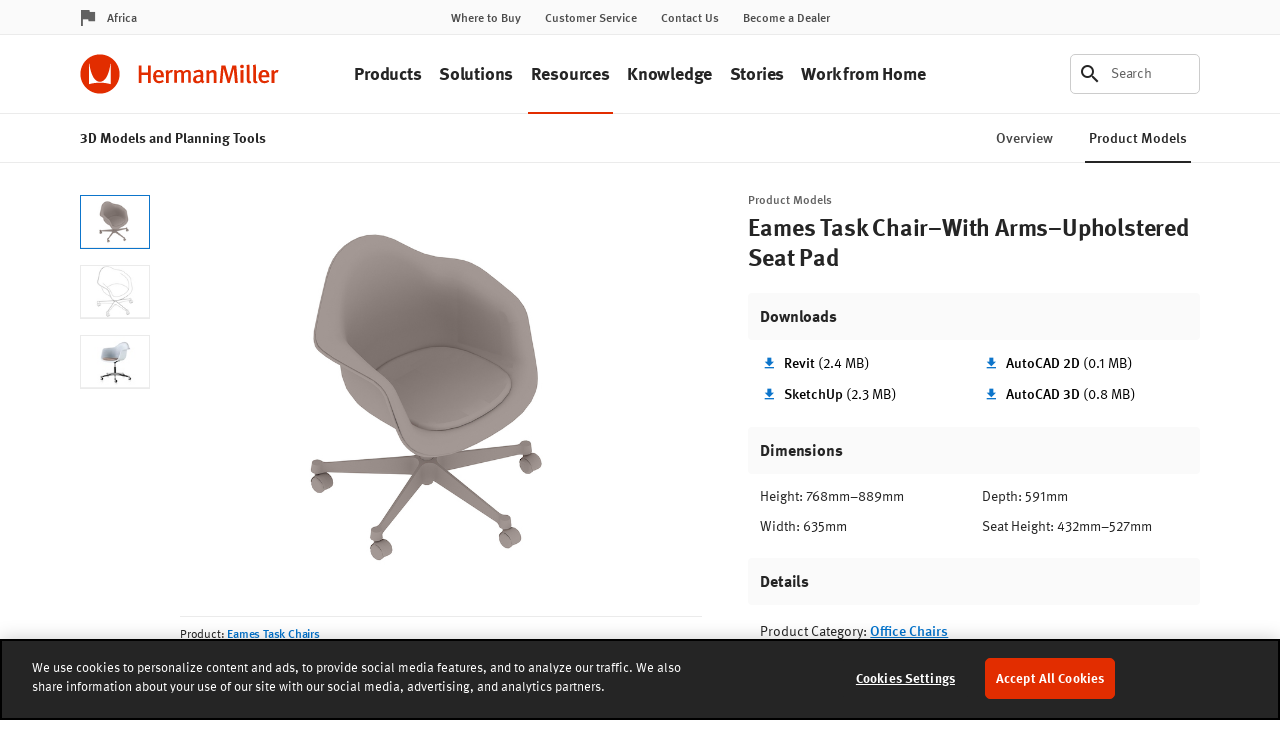

--- FILE ---
content_type: text/html; charset=UTF-8
request_url: https://www.hermanmiller.com/en_afr/resources/3d-models-and-planning-tools/product-models/individual/eames-task-chair-with-arms-upholstered-seat-pad/
body_size: 23015
content:























<!DOCTYPE HTML>
<!--[if lt IE 7]>      <html lang="en-US"  class="no-js lt-ie9 lt-ie8 lt-ie7"> <![endif]-->
<!--[if IE 7]>         <html lang="en-US" class="no-js lt-ie9 lt-ie8"> <![endif]-->
<!--[if IE 8]>         <html lang="en-US" class="no-js lt-ie9"> <![endif]-->
<!--[if gt IE 8]><!--> <html lang="en-US" class="no-js"> <!--<![endif]-->



	




<head>
	

	



    
    
    
    
    
    <!-- start compiled snippet -->
            
                <title>Eames Task Chair–With Arms–Upholstered Seat Pad - 3D Product Models - Herman Miller</title>
                
                    <base href="https://www.hermanmiller.com/en_afr/resources/3d-models-and-planning-tools/product-models/individual/eames-task-chair-with-arms-upholstered-seat-pad/" />
                
                
                    <link rel="canonical" href="https://www.hermanmiller.com/en_afr/resources/3d-models-and-planning-tools/product-models/individual/eames-task-chair-with-arms-upholstered-seat-pad/" />
                
                
                    <meta name="description" content="Eames Task Chair–With Arms–Upholstered Seat Pad - Download models for planning purposes, including Revit, SketchUp, and AutoCAD 2D and 3D files." />
                
                    <meta name="twitter:card" content="summary_large_image" />
                
                
                    <meta property="og:url" content="https://www.hermanmiller.com/en_afr/resources/3d-models-and-planning-tools/product-models/individual/eames-task-chair-with-arms-upholstered-seat-pad/" />
                
                    <meta property="og:description" content="Eames Task Chair–With Arms–Upholstered Seat Pad - Download models for planning purposes, including Revit, SketchUp, and AutoCAD 2D and 3D files." />
                
                    <meta property="og:image" content="https://www.hermanmiller.com/content/dam/hmicom/app_assets/product_models/e/eames_task_chairs/eames_task_chair_with_arms_upholstered_seat_pad/HMI_Eames_Task_Chair_With_Arms_Upholstered_Seat_Pad_mdl_c.jpg" />
                
                    <meta property="og:image:alt" content="A generic rendering - Eames Task Chair–With Arms–Upholstered Seat Pad" />
                
                    <meta property="og:title" content="Eames Task Chair–With Arms–Upholstered Seat Pad - Product Models" />
                
                    <meta property="og:type" content="website" />
            
    <!-- end compiled snippet -->
    <meta charset="utf-8"/>
    





 
    <meta name="viewport" content="width=device-width, initial-scale=1.0, maximum-scale=1.0" />
 

 
    <meta name="google-maps-api-key" content="AIzaSyBrIc7YOOEqmIU6xyLNs5vY9-o16ZoqHvQ" />
 

 
    <meta name="google-natural-language-api-key" content="AIzaSyDVJsoUl63YnR9t5tbUjRZKsHi-mK7R818" />
 

 
    <meta name="baidu-maps-api-key" content="pL0Xfw281ukwo95RAn4IxAWOrFlaFB4N" />
 

 


    
    
    
    
    
    



	



    
    
    
    
    
    
    
    



	




	

	




	

	






	



    
    
    
    
    
    
    
    



	



    
    
    
    
    
    
    
    




	




	





<link rel="stylesheet" href="/etc/designs/zg/hmicom-theme/desktop/css.asset.css/core/design.default.bootstrap.css"/>


	<!--[if lte IE 6]>
		
	<![endif]-->
	
	<!--[if IE 7]>
		
	<![endif]-->
	
	<!--[if IE 8]>
		
	<![endif]-->



	







	
		<link rel="shortcut icon" href="/content/dam/hmicom-application/icons/favicon.png" type="image/vnd.microsoft.icon"/>
	
	


    





	








	







		<!-- Start favicon -->
<link rel="apple-touch-icon" type="image/png" sizes="180x180" href="/content/dam/hmicom/icons/favicons/apple-touch-icon.png">
<link rel="icon" type="image/png" sizes="32x32" href="/content/dam/hmicom/icons/favicons/favicon-32x32.png">
<link rel="icon" type="image/png" sizes="16x16" href="/content/dam/hmicom/icons/favicons/favicon-16x16.png">
<link rel="icon" type="image/png" sizes="192x192" href="/content/dam/hmicom/icons/favicons/android-chrome-192x192.png">
<link rel="icon" type="image/png" sizes="256x256" href="/content/dam/hmicom/icons/favicons/android-chrome-256x256.png">
<link rel="mstile" type="image/png" sizes="150x150" href="/content/dam/hmicom/icons/favicons/mstile-150x150.png">
<link rel="manifest" href="/content/dam/hmicom/icons/favicons/manifest.json">
<meta name="msapplication-config" content="/content/dam/hmicom/icons/favicons/browserconfig.xml">
<link rel="mask-icon" href="/content/dam/hmicom/icons/favicons/safari-pinned-tab.svg" color="#e32d00">
<meta name="theme-color" content="#ffffff">
<!-- End favicon -->

<!-- OneTrust Cookies Consent Notice start for www.hermanmiller.com -->
<script src="https://cdn.cookielaw.org/scripttemplates/otSDKStub.js" data-document-language="true" type="text/javascript" charset="UTF-8" data-domain-script="2ee52832-edda-43a1-89f4-c572e7bda4fd"></script>
<script type="text/javascript">
function OptanonWrapper() { }
</script>
<!-- OneTrust Cookies Consent Notice end for www.hermanmiller.com -->

<!-- Google Tag Manager -->
<script>(function(w,d,s,l,i){w[l]=w[l]||[];w[l].push({'gtm.start':
new Date().getTime(),event:'gtm.js'});var f=d.getElementsByTagName(s)[0],
j=d.createElement(s),dl=l!='dataLayer'?'&l='+l:'';j.async=true;j.src=
'https://www.googletagmanager.com/gtm.js?id='+i+dl;f.parentNode.insertBefore(j,f);
})(window,document,'script','dataLayer','GTM-5DS28PP');</script>
<!-- End Google Tag Manager -->

<!-- New Relic -->
<script type="text/javascript">
window.NREUM||(NREUM={}),__nr_require=function(t,e,n){function r(n){if(!e[n]){var o=e[n]={exports:{}};t[n][0].call(o.exports,function(e){var o=t[n][1][e];return r(o||e)},o,o.exports)}return e[n].exports}if("function"==typeof __nr_require)return __nr_require;for(var o=0;o<n.length;o++)r(n[o]);return r}({1:[function(t,e,n){function r(t){try{s.console&&console.log(t)}catch(e){}}var o,i=t("ee"),a=t(25),s={};try{o=localStorage.getItem("__nr_flags").split(","),console&&"function"==typeof console.log&&(s.console=!0,o.indexOf("dev")!==-1&&(s.dev=!0),o.indexOf("nr_dev")!==-1&&(s.nrDev=!0))}catch(c){}s.nrDev&&i.on("internal-error",function(t){r(t.stack)}),s.dev&&i.on("fn-err",function(t,e,n){r(n.stack)}),s.dev&&(r("NR AGENT IN DEVELOPMENT MODE"),r("flags: "+a(s,function(t,e){return t}).join(", ")))},{}],2:[function(t,e,n){function r(t,e,n,r,s){try{l?l-=1:o(s||new UncaughtException(t,e,n),!0)}catch(f){try{i("ierr",[f,c.now(),!0])}catch(d){}}return"function"==typeof u&&u.apply(this,a(arguments))}function UncaughtException(t,e,n){this.message=t||"Uncaught error with no additional information",this.sourceURL=e,this.line=n}function o(t,e){var n=e?null:c.now();i("err",[t,n])}var i=t("handle"),a=t(26),s=t("ee"),c=t("loader"),f=t("gos"),u=window.onerror,d=!1,p="nr@seenError",l=0;c.features.err=!0,t(1),window.onerror=r;try{throw new Error}catch(h){"stack"in h&&(t(13),t(12),"addEventListener"in window&&t(6),c.xhrWrappable&&t(14),d=!0)}s.on("fn-start",function(t,e,n){d&&(l+=1)}),s.on("fn-err",function(t,e,n){d&&!n[p]&&(f(n,p,function(){return!0}),this.thrown=!0,o(n))}),s.on("fn-end",function(){d&&!this.thrown&&l>0&&(l-=1)}),s.on("internal-error",function(t){i("ierr",[t,c.now(),!0])})},{}],3:[function(t,e,n){t("loader").features.ins=!0},{}],4:[function(t,e,n){function r(){L++,C=g.hash,this[u]=y.now()}function o(){L--,g.hash!==C&&i(0,!0);var t=y.now();this[h]=~~this[h]+t-this[u],this[d]=t}function i(t,e){E.emit("newURL",[""+g,e])}function a(t,e){t.on(e,function(){this[e]=y.now()})}var s="-start",c="-end",f="-body",u="fn"+s,d="fn"+c,p="cb"+s,l="cb"+c,h="jsTime",m="fetch",v="addEventListener",w=window,g=w.location,y=t("loader");if(w[v]&&y.xhrWrappable){var x=t(10),b=t(11),E=t(8),O=t(6),R=t(13),P=t(7),T=t(14),N=t(9),M=t("ee"),S=M.get("tracer");t(16),y.features.spa=!0;var C,L=0;M.on(u,r),M.on(p,r),M.on(d,o),M.on(l,o),M.buffer([u,d,"xhr-done","xhr-resolved"]),O.buffer([u]),R.buffer(["setTimeout"+c,"clearTimeout"+s,u]),T.buffer([u,"new-xhr","send-xhr"+s]),P.buffer([m+s,m+"-done",m+f+s,m+f+c]),E.buffer(["newURL"]),x.buffer([u]),b.buffer(["propagate",p,l,"executor-err","resolve"+s]),S.buffer([u,"no-"+u]),N.buffer(["new-jsonp","cb-start","jsonp-error","jsonp-end"]),a(T,"send-xhr"+s),a(M,"xhr-resolved"),a(M,"xhr-done"),a(P,m+s),a(P,m+"-done"),a(N,"new-jsonp"),a(N,"jsonp-end"),a(N,"cb-start"),E.on("pushState-end",i),E.on("replaceState-end",i),w[v]("hashchange",i,!0),w[v]("load",i,!0),w[v]("popstate",function(){i(0,L>1)},!0)}},{}],5:[function(t,e,n){function r(t){}if(window.performance&&window.performance.timing&&window.performance.getEntriesByType){var o=t("ee"),i=t("handle"),a=t(13),s=t(12),c="learResourceTimings",f="addEventListener",u="resourcetimingbufferfull",d="bstResource",p="resource",l="-start",h="-end",m="fn"+l,v="fn"+h,w="bstTimer",g="pushState",y=t("loader");y.features.stn=!0,t(8),"addEventListener"in window&&t(6);var x=NREUM.o.EV;o.on(m,function(t,e){var n=t[0];n instanceof x&&(this.bstStart=y.now())}),o.on(v,function(t,e){var n=t[0];n instanceof x&&i("bst",[n,e,this.bstStart,y.now()])}),a.on(m,function(t,e,n){this.bstStart=y.now(),this.bstType=n}),a.on(v,function(t,e){i(w,[e,this.bstStart,y.now(),this.bstType])}),s.on(m,function(){this.bstStart=y.now()}),s.on(v,function(t,e){i(w,[e,this.bstStart,y.now(),"requestAnimationFrame"])}),o.on(g+l,function(t){this.time=y.now(),this.startPath=location.pathname+location.hash}),o.on(g+h,function(t){i("bstHist",[location.pathname+location.hash,this.startPath,this.time])}),f in window.performance&&(window.performance["c"+c]?window.performance[f](u,function(t){i(d,[window.performance.getEntriesByType(p)]),window.performance["c"+c]()},!1):window.performance[f]("webkit"+u,function(t){i(d,[window.performance.getEntriesByType(p)]),window.performance["webkitC"+c]()},!1)),document[f]("scroll",r,{passive:!0}),document[f]("keypress",r,!1),document[f]("click",r,!1)}},{}],6:[function(t,e,n){function r(t){for(var e=t;e&&!e.hasOwnProperty(u);)e=Object.getPrototypeOf(e);e&&o(e)}function o(t){s.inPlace(t,[u,d],"-",i)}function i(t,e){return t[1]}var a=t("ee").get("events"),s=t("wrap-function")(a,!0),c=t("gos"),f=XMLHttpRequest,u="addEventListener",d="removeEventListener";e.exports=a,"getPrototypeOf"in Object?(r(document),r(window),r(f.prototype)):f.prototype.hasOwnProperty(u)&&(o(window),o(f.prototype)),a.on(u+"-start",function(t,e){var n=t[1],r=c(n,"nr@wrapped",function(){function t(){if("function"==typeof n.handleEvent)return n.handleEvent.apply(n,arguments)}var e={object:t,"function":n}[typeof n];return e?s(e,"fn-",null,e.name||"anonymous"):n});this.wrapped=t[1]=r}),a.on(d+"-start",function(t){t[1]=this.wrapped||t[1]})},{}],7:[function(t,e,n){function r(t,e,n){var r=t[e];"function"==typeof r&&(t[e]=function(){var t=i(arguments),e={};o.emit(n+"before-start",[t],e);var a;e[m]&&e[m].dt&&(a=e[m].dt);var s=r.apply(this,t);return o.emit(n+"start",[t,a],s),s.then(function(t){return o.emit(n+"end",[null,t],s),t},function(t){throw o.emit(n+"end",[t],s),t})})}var o=t("ee").get("fetch"),i=t(26),a=t(25);e.exports=o;var s=window,c="fetch-",f=c+"body-",u=["arrayBuffer","blob","json","text","formData"],d=s.Request,p=s.Response,l=s.fetch,h="prototype",m="nr@context";d&&p&&l&&(a(u,function(t,e){r(d[h],e,f),r(p[h],e,f)}),r(s,"fetch",c),o.on(c+"end",function(t,e){var n=this;if(e){var r=e.headers.get("content-length");null!==r&&(n.rxSize=r),o.emit(c+"done",[null,e],n)}else o.emit(c+"done",[t],n)}))},{}],8:[function(t,e,n){var r=t("ee").get("history"),o=t("wrap-function")(r);e.exports=r;var i=window.history&&window.history.constructor&&window.history.constructor.prototype,a=window.history;i&&i.pushState&&i.replaceState&&(a=i),o.inPlace(a,["pushState","replaceState"],"-")},{}],9:[function(t,e,n){function r(t){function e(){c.emit("jsonp-end",[],p),t.removeEventListener("load",e,!1),t.removeEventListener("error",n,!1)}function n(){c.emit("jsonp-error",[],p),c.emit("jsonp-end",[],p),t.removeEventListener("load",e,!1),t.removeEventListener("error",n,!1)}var r=t&&"string"==typeof t.nodeName&&"script"===t.nodeName.toLowerCase();if(r){var o="function"==typeof t.addEventListener;if(o){var a=i(t.src);if(a){var u=s(a),d="function"==typeof u.parent[u.key];if(d){var p={};f.inPlace(u.parent,[u.key],"cb-",p),t.addEventListener("load",e,!1),t.addEventListener("error",n,!1),c.emit("new-jsonp",[t.src],p)}}}}}function o(){return"addEventListener"in window}function i(t){var e=t.match(u);return e?e[1]:null}function a(t,e){var n=t.match(p),r=n[1],o=n[3];return o?a(o,e[r]):e[r]}function s(t){var e=t.match(d);return e&&e.length>=3?{key:e[2],parent:a(e[1],window)}:{key:t,parent:window}}var c=t("ee").get("jsonp"),f=t("wrap-function")(c);if(e.exports=c,o()){var u=/[?&](?:callback|cb)=([^&#]+)/,d=/(.*)\.([^.]+)/,p=/^(\w+)(\.|$)(.*)$/,l=["appendChild","insertBefore","replaceChild"];Node&&Node.prototype&&Node.prototype.appendChild?f.inPlace(Node.prototype,l,"dom-"):(f.inPlace(HTMLElement.prototype,l,"dom-"),f.inPlace(HTMLHeadElement.prototype,l,"dom-"),f.inPlace(HTMLBodyElement.prototype,l,"dom-")),c.on("dom-start",function(t){r(t[0])})}},{}],10:[function(t,e,n){var r=t("ee").get("mutation"),o=t("wrap-function")(r),i=NREUM.o.MO;e.exports=r,i&&(window.MutationObserver=function(t){return this instanceof i?new i(o(t,"fn-")):i.apply(this,arguments)},MutationObserver.prototype=i.prototype)},{}],11:[function(t,e,n){function r(t){var e=a.context(),n=s(t,"executor-",e),r=new f(n);return a.context(r).getCtx=function(){return e},a.emit("new-promise",[r,e],e),r}function o(t,e){return e}var i=t("wrap-function"),a=t("ee").get("promise"),s=i(a),c=t(25),f=NREUM.o.PR;e.exports=a,f&&(window.Promise=r,["all","race"].forEach(function(t){var e=f[t];f[t]=function(n){function r(t){return function(){a.emit("propagate",[null,!o],i),o=o||!t}}var o=!1;c(n,function(e,n){Promise.resolve(n).then(r("all"===t),r(!1))});var i=e.apply(f,arguments),s=f.resolve(i);return s}}),["resolve","reject"].forEach(function(t){var e=f[t];f[t]=function(t){var n=e.apply(f,arguments);return t!==n&&a.emit("propagate",[t,!0],n),n}}),f.prototype["catch"]=function(t){return this.then(null,t)},f.prototype=Object.create(f.prototype,{constructor:{value:r}}),c(Object.getOwnPropertyNames(f),function(t,e){try{r[e]=f[e]}catch(n){}}),a.on("executor-start",function(t){t[0]=s(t[0],"resolve-",this),t[1]=s(t[1],"resolve-",this)}),a.on("executor-err",function(t,e,n){t[1](n)}),s.inPlace(f.prototype,["then"],"then-",o),a.on("then-start",function(t,e){this.promise=e,t[0]=s(t[0],"cb-",this),t[1]=s(t[1],"cb-",this)}),a.on("then-end",function(t,e,n){this.nextPromise=n;var r=this.promise;a.emit("propagate",[r,!0],n)}),a.on("cb-end",function(t,e,n){a.emit("propagate",[n,!0],this.nextPromise)}),a.on("propagate",function(t,e,n){this.getCtx&&!e||(this.getCtx=function(){if(t instanceof Promise)var e=a.context(t);return e&&e.getCtx?e.getCtx():this})}),r.toString=function(){return""+f})},{}],12:[function(t,e,n){var r=t("ee").get("raf"),o=t("wrap-function")(r),i="equestAnimationFrame";e.exports=r,o.inPlace(window,["r"+i,"mozR"+i,"webkitR"+i,"msR"+i],"raf-"),r.on("raf-start",function(t){t[0]=o(t[0],"fn-")})},{}],13:[function(t,e,n){function r(t,e,n){t[0]=a(t[0],"fn-",null,n)}function o(t,e,n){this.method=n,this.timerDuration=isNaN(t[1])?0:+t[1],t[0]=a(t[0],"fn-",this,n)}var i=t("ee").get("timer"),a=t("wrap-function")(i),s="setTimeout",c="setInterval",f="clearTimeout",u="-start",d="-";e.exports=i,a.inPlace(window,[s,"setImmediate"],s+d),a.inPlace(window,[c],c+d),a.inPlace(window,[f,"clearImmediate"],f+d),i.on(c+u,r),i.on(s+u,o)},{}],14:[function(t,e,n){function r(t,e){d.inPlace(e,["onreadystatechange"],"fn-",s)}function o(){var t=this,e=u.context(t);t.readyState>3&&!e.resolved&&(e.resolved=!0,u.emit("xhr-resolved",[],t)),d.inPlace(t,g,"fn-",s)}function i(t){y.push(t),h&&(b?b.then(a):v?v(a):(E=-E,O.data=E))}function a(){for(var t=0;t<y.length;t++)r([],y[t]);y.length&&(y=[])}function s(t,e){return e}function c(t,e){for(var n in t)e[n]=t[n];return e}t(6);var f=t("ee"),u=f.get("xhr"),d=t("wrap-function")(u),p=NREUM.o,l=p.XHR,h=p.MO,m=p.PR,v=p.SI,w="readystatechange",g=["onload","onerror","onabort","onloadstart","onloadend","onprogress","ontimeout"],y=[];e.exports=u;var x=window.XMLHttpRequest=function(t){var e=new l(t);try{u.emit("new-xhr",[e],e),e.addEventListener(w,o,!1)}catch(n){try{u.emit("internal-error",[n])}catch(r){}}return e};if(c(l,x),x.prototype=l.prototype,d.inPlace(x.prototype,["open","send"],"-xhr-",s),u.on("send-xhr-start",function(t,e){r(t,e),i(e)}),u.on("open-xhr-start",r),h){var b=m&&m.resolve();if(!v&&!m){var E=1,O=document.createTextNode(E);new h(a).observe(O,{characterData:!0})}}else f.on("fn-end",function(t){t[0]&&t[0].type===w||a()})},{}],15:[function(t,e,n){function r(t){if(!i(t))return null;var e=window.NREUM;if(!e.loader_config)return null;var n=(e.loader_config.accountID||"").toString()||null,r=(e.loader_config.agentID||"").toString()||null,s=(e.loader_config.trustKey||"").toString()||null;if(!n||!r)return null;var c=a.generateCatId(),f=a.generateCatId(),u=Date.now(),d=o(c,f,u,n,r,s);return{header:d,guid:c,traceId:f,timestamp:u}}function o(t,e,n,r,o,i){var a="btoa"in window&&"function"==typeof window.btoa;if(!a)return null;var s={v:[0,1],d:{ty:"Browser",ac:r,ap:o,id:t,tr:e,ti:n}};return i&&r!==i&&(s.d.tk=i),btoa(JSON.stringify(s))}function i(t){var e=!1,n=!1,r={};if("init"in NREUM&&"distributed_tracing"in NREUM.init&&(r=NREUM.init.distributed_tracing,n=!!r.enabled),n)if(t.sameOrigin)e=!0;else if(r.allowed_origins instanceof Array)for(var o=0;o<r.allowed_origins.length;o++){var i=s(r.allowed_origins[o]);if(t.hostname===i.hostname&&t.protocol===i.protocol&&t.port===i.port){e=!0;break}}return n&&e}var a=t(23),s=t(17);e.exports={generateTracePayload:r,shouldGenerateTrace:i}},{}],16:[function(t,e,n){function r(t){var e=this.params,n=this.metrics;if(!this.ended){this.ended=!0;for(var r=0;r<p;r++)t.removeEventListener(d[r],this.listener,!1);e.aborted||(n.duration=a.now()-this.startTime,this.loadCaptureCalled||4!==t.readyState?null==e.status&&(e.status=0):i(this,t),n.cbTime=this.cbTime,u.emit("xhr-done",[t],t),s("xhr",[e,n,this.startTime]))}}function o(t,e){var n=c(e),r=t.params;r.host=n.hostname+":"+n.port,r.pathname=n.pathname,t.parsedOrigin=c(e),t.sameOrigin=t.parsedOrigin.sameOrigin}function i(t,e){t.params.status=e.status;var n=v(e,t.lastSize);if(n&&(t.metrics.rxSize=n),t.sameOrigin){var r=e.getResponseHeader("X-NewRelic-App-Data");r&&(t.params.cat=r.split(", ").pop())}t.loadCaptureCalled=!0}var a=t("loader");if(a.xhrWrappable){var s=t("handle"),c=t(17),f=t(15).generateTracePayload,u=t("ee"),d=["load","error","abort","timeout"],p=d.length,l=t("id"),h=t(21),m=t(20),v=t(18),w=window.XMLHttpRequest;a.features.xhr=!0,t(14),t(7),u.on("new-xhr",function(t){var e=this;e.totalCbs=0,e.called=0,e.cbTime=0,e.end=r,e.ended=!1,e.xhrGuids={},e.lastSize=null,e.loadCaptureCalled=!1,t.addEventListener("load",function(n){i(e,t)},!1),h&&(h>34||h<10)||window.opera||t.addEventListener("progress",function(t){e.lastSize=t.loaded},!1)}),u.on("open-xhr-start",function(t){this.params={method:t[0]},o(this,t[1]),this.metrics={}}),u.on("open-xhr-end",function(t,e){"loader_config"in NREUM&&"xpid"in NREUM.loader_config&&this.sameOrigin&&e.setRequestHeader("X-NewRelic-ID",NREUM.loader_config.xpid);var n=f(this.parsedOrigin);n&&n.header&&(e.setRequestHeader("newrelic",n.header),this.dt=n)}),u.on("send-xhr-start",function(t,e){var n=this.metrics,r=t[0],o=this;if(n&&r){var i=m(r);i&&(n.txSize=i)}this.startTime=a.now(),this.listener=function(t){try{"abort"!==t.type||o.loadCaptureCalled||(o.params.aborted=!0),("load"!==t.type||o.called===o.totalCbs&&(o.onloadCalled||"function"!=typeof e.onload))&&o.end(e)}catch(n){try{u.emit("internal-error",[n])}catch(r){}}};for(var s=0;s<p;s++)e.addEventListener(d[s],this.listener,!1)}),u.on("xhr-cb-time",function(t,e,n){this.cbTime+=t,e?this.onloadCalled=!0:this.called+=1,this.called!==this.totalCbs||!this.onloadCalled&&"function"==typeof n.onload||this.end(n)}),u.on("xhr-load-added",function(t,e){var n=""+l(t)+!!e;this.xhrGuids&&!this.xhrGuids[n]&&(this.xhrGuids[n]=!0,this.totalCbs+=1)}),u.on("xhr-load-removed",function(t,e){var n=""+l(t)+!!e;this.xhrGuids&&this.xhrGuids[n]&&(delete this.xhrGuids[n],this.totalCbs-=1)}),u.on("addEventListener-end",function(t,e){e instanceof w&&"load"===t[0]&&u.emit("xhr-load-added",[t[1],t[2]],e)}),u.on("removeEventListener-end",function(t,e){e instanceof w&&"load"===t[0]&&u.emit("xhr-load-removed",[t[1],t[2]],e)}),u.on("fn-start",function(t,e,n){e instanceof w&&("onload"===n&&(this.onload=!0),("load"===(t[0]&&t[0].type)||this.onload)&&(this.xhrCbStart=a.now()))}),u.on("fn-end",function(t,e){this.xhrCbStart&&u.emit("xhr-cb-time",[a.now()-this.xhrCbStart,this.onload,e],e)}),u.on("fetch-before-start",function(t){var e,n=t[1]||{};"string"==typeof t[0]?e=t[0]:t[0]&&t[0].url&&(e=t[0].url),e&&(this.parsedOrigin=c(e),this.sameOrigin=this.parsedOrigin.sameOrigin);var r=f(this.parsedOrigin);if(r&&r.header){var o=r.header;if("string"==typeof t[0]){var i={};for(var a in n)i[a]=n[a];i.headers=new Headers(n.headers||{}),i.headers.set("newrelic",o),this.dt=r,t.length>1?t[1]=i:t.push(i)}else t[0]&&t[0].headers&&(t[0].headers.append("newrelic",o),this.dt=r)}})}},{}],17:[function(t,e,n){var r={};e.exports=function(t){if(t in r)return r[t];var e=document.createElement("a"),n=window.location,o={};e.href=t,o.port=e.port;var i=e.href.split("://");!o.port&&i[1]&&(o.port=i[1].split("/")[0].split("@").pop().split(":")[1]),o.port&&"0"!==o.port||(o.port="https"===i[0]?"443":"80"),o.hostname=e.hostname||n.hostname,o.pathname=e.pathname,o.protocol=i[0],"/"!==o.pathname.charAt(0)&&(o.pathname="/"+o.pathname);var a=!e.protocol||":"===e.protocol||e.protocol===n.protocol,s=e.hostname===document.domain&&e.port===n.port;return o.sameOrigin=a&&(!e.hostname||s),"/"===o.pathname&&(r[t]=o),o}},{}],18:[function(t,e,n){function r(t,e){var n=t.responseType;return"json"===n&&null!==e?e:"arraybuffer"===n||"blob"===n||"json"===n?o(t.response):"text"===n||"document"===n||""===n||void 0===n?o(t.responseText):void 0}var o=t(20);e.exports=r},{}],19:[function(t,e,n){function r(){}function o(t,e,n){return function(){return i(t,[f.now()].concat(s(arguments)),e?null:this,n),e?void 0:this}}var i=t("handle"),a=t(25),s=t(26),c=t("ee").get("tracer"),f=t("loader"),u=NREUM;"undefined"==typeof window.newrelic&&(newrelic=u);var d=["setPageViewName","setCustomAttribute","setErrorHandler","finished","addToTrace","inlineHit","addRelease"],p="api-",l=p+"ixn-";a(d,function(t,e){u[e]=o(p+e,!0,"api")}),u.addPageAction=o(p+"addPageAction",!0),u.setCurrentRouteName=o(p+"routeName",!0),e.exports=newrelic,u.interaction=function(){return(new r).get()};var h=r.prototype={createTracer:function(t,e){var n={},r=this,o="function"==typeof e;return i(l+"tracer",[f.now(),t,n],r),function(){if(c.emit((o?"":"no-")+"fn-start",[f.now(),r,o],n),o)try{return e.apply(this,arguments)}catch(t){throw c.emit("fn-err",[arguments,this,t],n),t}finally{c.emit("fn-end",[f.now()],n)}}}};a("actionText,setName,setAttribute,save,ignore,onEnd,getContext,end,get".split(","),function(t,e){h[e]=o(l+e)}),newrelic.noticeError=function(t,e){"string"==typeof t&&(t=new Error(t)),i("err",[t,f.now(),!1,e])}},{}],20:[function(t,e,n){e.exports=function(t){if("string"==typeof t&&t.length)return t.length;if("object"==typeof t){if("undefined"!=typeof ArrayBuffer&&t instanceof ArrayBuffer&&t.byteLength)return t.byteLength;if("undefined"!=typeof Blob&&t instanceof Blob&&t.size)return t.size;if(!("undefined"!=typeof FormData&&t instanceof FormData))try{return JSON.stringify(t).length}catch(e){return}}}},{}],21:[function(t,e,n){var r=0,o=navigator.userAgent.match(/Firefox[\/\s](\d+\.\d+)/);o&&(r=+o[1]),e.exports=r},{}],22:[function(t,e,n){function r(t,e){var n=t.getEntries();n.forEach(function(t){"first-paint"===t.name?c("timing",["fp",Math.floor(t.startTime)]):"first-contentful-paint"===t.name&&c("timing",["fcp",Math.floor(t.startTime)])})}function o(t,e){var n=t.getEntries();n.length>0&&c("lcp",[n[n.length-1]])}function i(t){if(t instanceof u&&!p){var e,n=Math.round(t.timeStamp);e=n>1e12?Date.now()-n:f.now()-n,p=!0,c("timing",["fi",n,{type:t.type,fid:e}])}}if(!("init"in NREUM&&"page_view_timing"in NREUM.init&&"enabled"in NREUM.init.page_view_timing&&NREUM.init.page_view_timing.enabled===!1)){var a,s,c=t("handle"),f=t("loader"),u=NREUM.o.EV;if("PerformanceObserver"in window&&"function"==typeof window.PerformanceObserver){a=new PerformanceObserver(r),s=new PerformanceObserver(o);try{a.observe({entryTypes:["paint"]}),s.observe({entryTypes:["largest-contentful-paint"]})}catch(d){}}if("addEventListener"in document){var p=!1,l=["click","keydown","mousedown","pointerdown","touchstart"];l.forEach(function(t){document.addEventListener(t,i,!1)})}}},{}],23:[function(t,e,n){function r(){function t(){return e?15&e[n++]:16*Math.random()|0}var e=null,n=0,r=window.crypto||window.msCrypto;r&&r.getRandomValues&&(e=r.getRandomValues(new Uint8Array(31)));for(var o,i="xxxxxxxx-xxxx-4xxx-yxxx-xxxxxxxxxxxx",a="",s=0;s<i.length;s++)o=i[s],"x"===o?a+=t().toString(16):"y"===o?(o=3&t()|8,a+=o.toString(16)):a+=o;return a}function o(){function t(){return e?15&e[n++]:16*Math.random()|0}var e=null,n=0,r=window.crypto||window.msCrypto;r&&r.getRandomValues&&Uint8Array&&(e=r.getRandomValues(new Uint8Array(31)));for(var o=[],i=0;i<16;i++)o.push(t().toString(16));return o.join("")}e.exports={generateUuid:r,generateCatId:o}},{}],24:[function(t,e,n){function r(t,e){if(!o)return!1;if(t!==o)return!1;if(!e)return!0;if(!i)return!1;for(var n=i.split("."),r=e.split("."),a=0;a<r.length;a++)if(r[a]!==n[a])return!1;return!0}var o=null,i=null,a=/Version\/(\S+)\s+Safari/;if(navigator.userAgent){var s=navigator.userAgent,c=s.match(a);c&&s.indexOf("Chrome")===-1&&s.indexOf("Chromium")===-1&&(o="Safari",i=c[1])}e.exports={agent:o,version:i,match:r}},{}],25:[function(t,e,n){function r(t,e){var n=[],r="",i=0;for(r in t)o.call(t,r)&&(n[i]=e(r,t[r]),i+=1);return n}var o=Object.prototype.hasOwnProperty;e.exports=r},{}],26:[function(t,e,n){function r(t,e,n){e||(e=0),"undefined"==typeof n&&(n=t?t.length:0);for(var r=-1,o=n-e||0,i=Array(o<0?0:o);++r<o;)i[r]=t[e+r];return i}e.exports=r},{}],27:[function(t,e,n){e.exports={exists:"undefined"!=typeof window.performance&&window.performance.timing&&"undefined"!=typeof window.performance.timing.navigationStart}},{}],ee:[function(t,e,n){function r(){}function o(t){function e(t){return t&&t instanceof r?t:t?c(t,s,i):i()}function n(n,r,o,i){if(!p.aborted||i){t&&t(n,r,o);for(var a=e(o),s=m(n),c=s.length,f=0;f<c;f++)s[f].apply(a,r);var d=u[y[n]];return d&&d.push([x,n,r,a]),a}}function l(t,e){g[t]=m(t).concat(e)}function h(t,e){var n=g[t];if(n)for(var r=0;r<n.length;r++)n[r]===e&&n.splice(r,1)}function m(t){return g[t]||[]}function v(t){return d[t]=d[t]||o(n)}function w(t,e){f(t,function(t,n){e=e||"feature",y[n]=e,e in u||(u[e]=[])})}var g={},y={},x={on:l,addEventListener:l,removeEventListener:h,emit:n,get:v,listeners:m,context:e,buffer:w,abort:a,aborted:!1};return x}function i(){return new r}function a(){(u.api||u.feature)&&(p.aborted=!0,u=p.backlog={})}var s="nr@context",c=t("gos"),f=t(25),u={},d={},p=e.exports=o();p.backlog=u},{}],gos:[function(t,e,n){function r(t,e,n){if(o.call(t,e))return t[e];var r=n();if(Object.defineProperty&&Object.keys)try{return Object.defineProperty(t,e,{value:r,writable:!0,enumerable:!1}),r}catch(i){}return t[e]=r,r}var o=Object.prototype.hasOwnProperty;e.exports=r},{}],handle:[function(t,e,n){function r(t,e,n,r){o.buffer([t],r),o.emit(t,e,n)}var o=t("ee").get("handle");e.exports=r,r.ee=o},{}],id:[function(t,e,n){function r(t){var e=typeof t;return!t||"object"!==e&&"function"!==e?-1:t===window?0:a(t,i,function(){return o++})}var o=1,i="nr@id",a=t("gos");e.exports=r},{}],loader:[function(t,e,n){function r(){if(!E++){var t=b.info=NREUM.info,e=l.getElementsByTagName("script")[0];if(setTimeout(u.abort,3e4),!(t&&t.licenseKey&&t.applicationID&&e))return u.abort();f(y,function(e,n){t[e]||(t[e]=n)}),c("mark",["onload",a()+b.offset],null,"api");var n=l.createElement("script");n.src="https://"+t.agent,e.parentNode.insertBefore(n,e)}}function o(){"complete"===l.readyState&&i()}function i(){c("mark",["domContent",a()+b.offset],null,"api")}function a(){return O.exists&&performance.now?Math.round(performance.now()):(s=Math.max((new Date).getTime(),s))-b.offset}var s=(new Date).getTime(),c=t("handle"),f=t(25),u=t("ee"),d=t(24),p=window,l=p.document,h="addEventListener",m="attachEvent",v=p.XMLHttpRequest,w=v&&v.prototype;NREUM.o={ST:setTimeout,SI:p.setImmediate,CT:clearTimeout,XHR:v,REQ:p.Request,EV:p.Event,PR:p.Promise,MO:p.MutationObserver};var g=""+location,y={beacon:"bam.nr-data.net",errorBeacon:"bam.nr-data.net",agent:"js-agent.newrelic.com/nr-spa-1167.min.js"},x=v&&w&&w[h]&&!/CriOS/.test(navigator.userAgent),b=e.exports={offset:s,now:a,origin:g,features:{},xhrWrappable:x,userAgent:d};t(19),t(22),l[h]?(l[h]("DOMContentLoaded",i,!1),p[h]("load",r,!1)):(l[m]("onreadystatechange",o),p[m]("onload",r)),c("mark",["firstbyte",s],null,"api");var E=0,O=t(27)},{}],"wrap-function":[function(t,e,n){function r(t){return!(t&&t instanceof Function&&t.apply&&!t[a])}var o=t("ee"),i=t(26),a="nr@original",s=Object.prototype.hasOwnProperty,c=!1;e.exports=function(t,e){function n(t,e,n,o){function nrWrapper(){var r,a,s,c;try{a=this,r=i(arguments),s="function"==typeof n?n(r,a):n||{}}catch(f){p([f,"",[r,a,o],s])}u(e+"start",[r,a,o],s);try{return c=t.apply(a,r)}catch(d){throw u(e+"err",[r,a,d],s),d}finally{u(e+"end",[r,a,c],s)}}return r(t)?t:(e||(e=""),nrWrapper[a]=t,d(t,nrWrapper),nrWrapper)}function f(t,e,o,i){o||(o="");var a,s,c,f="-"===o.charAt(0);for(c=0;c<e.length;c++)s=e[c],a=t[s],r(a)||(t[s]=n(a,f?s+o:o,i,s))}function u(n,r,o){if(!c||e){var i=c;c=!0;try{t.emit(n,r,o,e)}catch(a){p([a,n,r,o])}c=i}}function d(t,e){if(Object.defineProperty&&Object.keys)try{var n=Object.keys(t);return n.forEach(function(n){Object.defineProperty(e,n,{get:function(){return t[n]},set:function(e){return t[n]=e,e}})}),e}catch(r){p([r])}for(var o in t)s.call(t,o)&&(e[o]=t[o]);return e}function p(e){try{t.emit("internal-error",e)}catch(n){}}return t||(t=o),n.inPlace=f,n.flag=a,n}},{}]},{},["loader",2,16,5,3,4]);
;NREUM.loader_config={accountID:"1504694",trustKey:"1504694",agentID:"40725083",licenseKey:"6f699e9d6a",applicationID:"40725083"}
;NREUM.info={beacon:"bam.nr-data.net",errorBeacon:"bam.nr-data.net",licenseKey:"6f699e9d6a",applicationID:"40725083",sa:1}
</script>
<!-- End New Relic -->


	






	





    
  
    
  <meta class="swiftype" name="page_category" data-type="string" content="model"/>
  
  
  
  
  <!-- start compiled snippet -->
          
              
              
                  <meta class="swiftype" name="page_description" data-type="string" content="Eames Task Chair–With Arms–Upholstered Seat Pad - Download models for planning purposes, including Revit, SketchUp, and AutoCAD 2D and 3D files." />
                   
              
              
              
          
  <!-- end compiled snippet -->


  
  




</head>
	







<body class="page-resources page-3d-models-and-planning-tools page-product-models page-individual-template  layout-default template-product-model-details grid-bootstrap" data-theme-path="/etc/designs/zg/hmicom-theme/desktop" data-path-id="c610a7b55c9c7599c08e9b07c3075ddd">
	




	

	











	











	







	<!-- Google Tag Manager (noscript) -->
<noscript><iframe src="https://www.googletagmanager.com/ns.html?id=GTM-5DS28PP"
height="0" width="0" style="display:none;visibility:hidden"></iframe></noscript>
<!-- End Google Tag Manager (noscript) -->


	





	





<div class="container-fluid"><div class="row"><div id="header" class="col-md-12"><div class="row"><div class="layout-outer"><div class="layout-inner"><div class="col-md-12 default-style">





    
    
        
        





    
        <a id="1167111118" style="visibility:hidden"></a>
    



    
	
	<div class="snippetReference component section reference-header first odd last default-style"> 
 <div class="inner"> 
  <div class="component-content"> 
   





    
        <a id="1883440338" style="visibility:hidden"></a>
    



    
	
	<div class="localeJson component section first odd default-style"> 
 <script type="application/json" id="localeJson">
            {"country":{"code":"","name":""},"region":{"code":"afr","name":"africa (us english)"},"language":{"code":"en","name":"english"},"lang":"en_us","site":"en_afr"}
        </script> 
</div>
	

    
	
	<div class="box component section col-md-12 even boxed-super background-accent-grey-5 box-utility-navigation"> 
  
 <div class="component-content" id="0624482546"> 
  <div class="content paragraphSystem"> 
   <a id="0142824840" style="visibility:hidden"></a> 
   <div class="parametrizedhtml component section col-xs-3 reference-market-link first odd default-style"> 
    <div class="component-content"> 
     <div class="component market-link"> 
      <div class="component-content"> 
       <div class="market-link-container"> 
        <a href="https://www.hermanmiller.com/en_afr/location-selector/" title="Africa"> <span class="market-link-flag"><img src="/content/dam/hmicom/app_assets/icons/flags/header_footer/Region.png" alt alt="Region.png" title="Region.png"></span> <span class="market-link-name">Africa</span> </a> 
       </div> 
      </div> 
     </div> 
    </div> 
   </div> 
   <div class="richText component section col-xs-6 even last richText-horizontal-unordered-list richText-utility-navigation"> 
    <div class="component-content"> 
     <div class="richText-content"> 
      <ul> 
       <li><a href="https://www.hermanmiller.com/en_afr/where-to-buy/">Where to Buy</a></li> 
       <li><a href="https://www.hermanmiller.com/en_afr/customer-service/">Customer Service</a></li> 
       <li><a href="https://www.hermanmiller.com/en_afr/contact/">Contact Us</a></li> 
       <li><a href="https://www.hermanmiller.com/en_afr/contact/become-a-herman-miller-dealer/">Become a Dealer</a></li> 
      </ul> 
     </div> 
    </div> 
   </div> 
  </div> 
 </div> 
</div>
	

    
	
	<div class="box component section col-md-12 odd box-header boxed-super"> 
  
 <div class="component-content" id="01741745720"> 
  <div class="content paragraphSystem"> 
   <a id="01525466318" style="visibility:hidden"></a> 
   <div class="image component section col-xs-8 col-md-2 col-lg-2 first odd logo-global"> 
    <div class="component-content left"> 
     <div class="analytics-image-tracking"></div> 
     <a href="https://www.hermanmiller.com/en_afr/"> <img src="/content/dam/hmicom-application/icons/logos/hm-logo-caption.svg" alt title="Herman Miller" alt="hm-logo-caption.svg"> </a> 
    </div> 
   </div> 
   <div class="tabs component section col-md-8 col-lg-8 even main-navigation"> 
    <div class="component-content" id="01797752773"> 
     <div class="tabs-nav"> 
      <ul class="tabs-nav-list clearfix"> 
       <li class="tabs-nav-item odd first is-active"> <a href="#tab-01797752773-0"> 
         <div class="tabMenuItem component section item_0 fixed-component"> 
          <div class=""> 
           <span class="text-wrapper">Products</span> 
          </div> 
         </div> </a> </li> 
       <li class="tabs-nav-item even "> <a href="#tab-01797752773-1"> 
         <div class="tabMenuItem component section item_1 fixed-component"> 
          <div class=""> 
           <span class="text-wrapper">Solutions</span> 
          </div> 
         </div> </a> </li> 
       <li class="tabs-nav-item odd "> <a href="#tab-01797752773-2"> 
         <div class="tabMenuItem component section item_2 fixed-component"> 
          <div class=""> 
           <span class="text-wrapper">Resources</span> 
          </div> 
         </div> </a> </li> 
       <li class="tabs-nav-item even "> <a href="#tab-01797752773-3"> 
         <div class="tabMenuItem component section item_3 fixed-component"> 
          <div class=""> 
           <span class="text-wrapper">Knowledge</span> 
          </div> 
         </div> </a> </li> 
       <li class="tabs-nav-item odd "> <a href="#tab-01797752773-4"> 
         <div class="tabMenuItem component section item_4 fixed-component"> 
          <div class=""> 
           <span class="text-wrapper">Stories</span> 
          </div> 
         </div> </a> </li> 
       <li class="tabs-nav-item even last "> <a href="#tab-01797752773-5"> 
         <div class="tabMenuItem component section item_5 fixed-component"> 
          <div class=""> 
           <span class="text-wrapper">Work from Home</span> 
          </div> 
         </div> </a> </li> 
      </ul> 
      <div class="tabs-nav-switcher tabs-nav-switcher-left is-hidden"></div> 
      <div class="tabs-nav-switcher tabs-nav-switcher-right is-hidden"></div> 
     </div> 
     <div id="tab-01797752773-0" class="tabs-content"> 
      <div class="tabContent component section fixed-component"> 
       <div class="content paragraphSystem"> 
        <a id="01371771483" style="visibility:hidden"></a> 
        <div class="snippetReference component section reference-products first odd last default-style"> 
         <div class="inner"> 
          <div class="component-content"> 
           





    
        <a id="01580093759" style="visibility:hidden"></a>
    



    
	
	<div class="box component section col-md-3 first odd default-style"> 
  
 <div class="component-content" id="0268353155"> 
  <div class="content paragraphSystem"> 
   <a id="1873339879" style="visibility:hidden"></a> 
   <div class="link section col-xs-12 first odd default-style"> 
    <div class="component link"> 
     <div class="component-content"> 
      <a href="https://www.hermanmiller.com/en_afr/products/seating/">Seating</a> 
     </div> 
    </div> 
   </div> 
   <div class="navigation component section col-xs-12 even default-style"> 
    <div class="component-content" id="1452609340"> 
     <div class="analytics-navigation-tracking"></div> 
     <button class="navigation-mobile-menu"></button> 
     <ul class="navigation-root navigation-branch navigation-level1"> 
      <li class="odd first last has-children navigation-item navigation-level1 page-seating"> <a href="https://www.hermanmiller.com/en_afr/products/seating/" title="Seating" class="navigation-item-title">Seating <span tabindex="0" class="navigation-item-decoration"></span> </a> 
       <ul class="navigation-root navigation-branch navigation-level2"> 
        <li class="odd first navigation-item navigation-level2 page-office-chairs"> <a href="https://www.hermanmiller.com/en_afr/products/seating/office-chairs/" title="Office Chairs" class="navigation-item-title">Office Chairs <span tabindex="0" class="navigation-item-decoration"></span> </a> </li> 
        <li class="even navigation-item navigation-level2 page-side-chairs"> <a href="https://www.hermanmiller.com/en_afr/products/seating/side-chairs/" title="Side Chairs" class="navigation-item-title">Side Chairs <span tabindex="0" class="navigation-item-decoration"></span> </a> </li> 
        <li class="odd navigation-item navigation-level2 page-stacking-chairs"> <a href="https://www.hermanmiller.com/en_afr/products/seating/stacking-chairs/" title="Stacking Chairs" class="navigation-item-title">Stacking Chairs <span tabindex="0" class="navigation-item-decoration"></span> </a> </li> 
        <li class="even navigation-item navigation-level2 page-nesting-chairs"> <a href="https://www.hermanmiller.com/en_afr/products/seating/nesting-chairs/" title="Nesting Chairs" class="navigation-item-title">Nesting Chairs <span tabindex="0" class="navigation-item-decoration"></span> </a> </li> 
        <li class="odd navigation-item navigation-level2 page-esd-seating"> <a href="https://www.hermanmiller.com/en_afr/products/seating/esd-seating/" title="ESD Seating" class="navigation-item-title">ESD Seating <span tabindex="0" class="navigation-item-decoration"></span> </a> </li> 
        <li class="even navigation-item navigation-level2 page-stools"> <a href="https://www.hermanmiller.com/en_afr/products/seating/stools/" title="Stools" class="navigation-item-title">Stools <span tabindex="0" class="navigation-item-decoration"></span> </a> </li> 
        <li class="odd navigation-item navigation-level2 page-lounge-seating"> <a href="https://www.hermanmiller.com/en_afr/products/seating/lounge-seating/" title="Lounge Seating" class="navigation-item-title">Lounge Seating <span tabindex="0" class="navigation-item-decoration"></span> </a> </li> 
        <li class="even navigation-item navigation-level2 page-benches"> <a href="https://www.hermanmiller.com/en_afr/products/seating/benches/" title="Benches" class="navigation-item-title">Benches <span tabindex="0" class="navigation-item-decoration"></span> </a> </li> 
        <li class="odd navigation-item navigation-level2 page-outdoor-seating"> <a href="https://www.hermanmiller.com/en_afr/products/seating/outdoor-seating/" title="Outdoor Seating" class="navigation-item-title">Outdoor Seating <span tabindex="0" class="navigation-item-decoration"></span> </a> </li> 
        <li class="even last navigation-item navigation-level2 page-all-seating"> <a href="https://www.hermanmiller.com/en_afr/products/seating/all-seating/" title="All Seating" class="navigation-item-title">All Seating <span tabindex="0" class="navigation-item-decoration"></span> </a> </li> 
       </ul> </li> 
     </ul> 
    </div> 
   </div> 
   <div class="link section col-xs-12 odd last default-style"> 
    <div class="component link"> 
     <div class="component-content"> 
      <a href="https://www.hermanmiller.com/en_afr/products/gaming/">Shop Gaming</a> 
     </div> 
    </div> 
   </div> 
  </div> 
 </div> 
</div>
	

    
	
	<div class="box component section col-md-3 even default-style"> 
  
 <div class="component-content" id="01465545231"> 
  <div class="content paragraphSystem"> 
   <a id="01002209701" style="visibility:hidden"></a> 
   <div class="link section col-xs-12 first odd default-style"> 
    <div class="component link"> 
     <div class="component-content"> 
      <a href="https://www.hermanmiller.com/en_afr/products/workspaces/">Desks and Workspaces</a> 
     </div> 
    </div> 
   </div> 
   <div class="navigation component section col-xs-12 even default-style"> 
    <div class="component-content" id="0865358068"> 
     <div class="analytics-navigation-tracking"></div> 
     <button class="navigation-mobile-menu"></button> 
     <ul class="navigation-root navigation-branch navigation-level1"> 
      <li class="odd first last has-children navigation-item navigation-level1 page-workspaces"> <a href="https://www.hermanmiller.com/en_afr/products/workspaces/" title="Desks and Workspaces" class="navigation-item-title">Desks and Workspaces <span tabindex="0" class="navigation-item-decoration"></span> </a> 
       <ul class="navigation-root navigation-branch navigation-level2"> 
        <li class="odd first navigation-item navigation-level2 page-workstations"> <a href="https://www.hermanmiller.com/en_afr/products/workspaces/workstations/" title="Workstations" class="navigation-item-title">Workstations <span tabindex="0" class="navigation-item-decoration"></span> </a> </li> 
        <li class="even navigation-item navigation-level2 page-private-office"> <a href="https://www.hermanmiller.com/en_afr/products/workspaces/private-office/" title="Private Office" class="navigation-item-title">Private Office <span tabindex="0" class="navigation-item-decoration"></span> </a> </li> 
        <li class="odd navigation-item navigation-level2 page-desks"> <a href="https://www.hermanmiller.com/en_afr/products/workspaces/desks/" title="Desks" class="navigation-item-title">Desks <span tabindex="0" class="navigation-item-decoration"></span> </a> </li> 
        <li class="even navigation-item navigation-level2 page-collaborative-furniture"> <a href="https://www.hermanmiller.com/en_afr/products/workspaces/collaborative-furniture/" title="Collaborative Furniture" class="navigation-item-title">Collaborative Furniture <span tabindex="0" class="navigation-item-decoration"></span> </a> </li> 
        <li class="odd navigation-item navigation-level2 page-sit-to-stand"> <a href="https://www.hermanmiller.com/en_afr/products/workspaces/sit-to-stand/" title="Sit-to-Stand" class="navigation-item-title">Sit-to-Stand <span tabindex="0" class="navigation-item-decoration"></span> </a> </li> 
        <li class="even navigation-item navigation-level2 page-benching"> <a href="https://www.hermanmiller.com/en_afr/products/workspaces/benching/" title="Benching" class="navigation-item-title">Benching <span tabindex="0" class="navigation-item-decoration"></span> </a> </li> 
        <li class="odd last navigation-item navigation-level2 page-all-workspaces"> <a href="https://www.hermanmiller.com/en_afr/products/workspaces/all-workspaces/" title="All Desks and Workspaces" class="navigation-item-title">All Desks and Workspaces <span tabindex="0" class="navigation-item-decoration"></span> </a> </li> 
       </ul> </li> 
     </ul> 
    </div> 
   </div> 
   <div class="link section col-xs-12 odd default-style"> 
    <div class="component link"> 
     <div class="component-content"> 
      <a href="https://www.hermanmiller.com/en_afr/products/tables/">Tables</a> 
     </div> 
    </div> 
   </div> 
   <div class="navigation component section col-xs-12 even last default-style"> 
    <div class="component-content" id="01331629756"> 
     <div class="analytics-navigation-tracking"></div> 
     <button class="navigation-mobile-menu"></button> 
     <ul class="navigation-root navigation-branch navigation-level1"> 
      <li class="odd first last has-children navigation-item navigation-level1 page-tables"> <a href="https://www.hermanmiller.com/en_afr/products/tables/" title="Tables" class="navigation-item-title">Tables <span tabindex="0" class="navigation-item-decoration"></span> </a> 
       <ul class="navigation-root navigation-branch navigation-level2"> 
        <li class="odd first navigation-item navigation-level2 page-conference-tables"> <a href="https://www.hermanmiller.com/en_afr/products/tables/conference-tables/" title="Conference Tables" class="navigation-item-title">Conference Tables <span tabindex="0" class="navigation-item-decoration"></span> </a> </li> 
        <li class="even navigation-item navigation-level2 page-meeting-tables"> <a href="https://www.hermanmiller.com/en_afr/products/tables/meeting-tables/" title="Meeting Tables" class="navigation-item-title">Meeting Tables <span tabindex="0" class="navigation-item-decoration"></span> </a> </li> 
        <li class="odd navigation-item navigation-level2 page-standing-height-tables"> <a href="https://www.hermanmiller.com/en_afr/products/tables/standing-height-tables/" title="Standing Height Tables" class="navigation-item-title">Standing Height Tables <span tabindex="0" class="navigation-item-decoration"></span> </a> </li> 
        <li class="even navigation-item navigation-level2 page-sit-to-stand-tables"> <a href="https://www.hermanmiller.com/en_afr/products/tables/sit-to-stand-tables/" title="Sit-to-Stand Tables" class="navigation-item-title">Sit-to-Stand Tables <span tabindex="0" class="navigation-item-decoration"></span> </a> </li> 
        <li class="odd navigation-item navigation-level2 page-training-tables"> <a href="https://www.hermanmiller.com/en_afr/products/tables/training-tables/" title="Training Tables" class="navigation-item-title">Training Tables <span tabindex="0" class="navigation-item-decoration"></span> </a> </li> 
        <li class="even navigation-item navigation-level2 page-dining-tables"> <a href="https://www.hermanmiller.com/en_afr/products/tables/dining-tables/" title="Dining Tables" class="navigation-item-title">Dining Tables <span tabindex="0" class="navigation-item-decoration"></span> </a> </li> 
        <li class="odd navigation-item navigation-level2 page-occasional-tables"> <a href="https://www.hermanmiller.com/en_afr/products/tables/occasional-tables/" title="Occasional Tables" class="navigation-item-title">Occasional Tables <span tabindex="0" class="navigation-item-decoration"></span> </a> </li> 
        <li class="even navigation-item navigation-level2 page-outdoor-tables"> <a href="https://www.hermanmiller.com/en_afr/products/tables/outdoor-tables/" title="Outdoor Tables" class="navigation-item-title">Outdoor Tables <span tabindex="0" class="navigation-item-decoration"></span> </a> </li> 
        <li class="odd last navigation-item navigation-level2 page-all-tables"> <a href="https://www.hermanmiller.com/en_afr/products/tables/all-tables/" title="All Tables" class="navigation-item-title">All Tables <span tabindex="0" class="navigation-item-decoration"></span> </a> </li> 
       </ul> </li> 
     </ul> 
    </div> 
   </div> 
  </div> 
 </div> 
</div>
	

    
	
	<div class="box component section col-md-3 odd default-style"> 
  
 <div class="component-content" id="1281011605"> 
  <div class="content paragraphSystem"> 
   <a id="01323385857" style="visibility:hidden"></a> 
   <div class="link section col-xs-12 first odd default-style"> 
    <div class="component link"> 
     <div class="component-content"> 
      <a href="https://www.hermanmiller.com/en_afr/products/storage/">Storage</a> 
     </div> 
    </div> 
   </div> 
   <div class="navigation component section col-xs-12 even default-style"> 
    <div class="component-content" id="0906025808"> 
     <div class="analytics-navigation-tracking"></div> 
     <button class="navigation-mobile-menu"></button> 
     <ul class="navigation-root navigation-branch navigation-level1"> 
      <li class="odd first last has-children navigation-item navigation-level1 page-all-storage"> <a href="https://www.hermanmiller.com/en_afr/products/storage/all-storage/" title="All Storage" class="navigation-item-title">All Storage <span tabindex="0" class="navigation-item-decoration"></span> </a> 
       <ul class="navigation-root navigation-branch navigation-level2"> 
        <li class="odd first last navigation-item navigation-level2 page-all-storage"> <a href="https://www.hermanmiller.com/en_afr/products/storage/" title="All Storage" class="navigation-item-title">All Storage <span tabindex="0" class="navigation-item-decoration"></span> </a> </li> 
       </ul> </li> 
     </ul> 
    </div> 
   </div> 
   <div class="link section col-xs-12 odd default-style"> 
    <div class="component link"> 
     <div class="component-content"> 
      <a href="https://www.hermanmiller.com/en_afr/products/space-division/">Space Division</a> 
     </div> 
    </div> 
   </div> 
   <div class="navigation component section col-xs-12 even default-style"> 
    <div class="component-content" id="1122302500"> 
     <div class="analytics-navigation-tracking"></div> 
     <button class="navigation-mobile-menu"></button> 
     <ul class="navigation-root navigation-branch navigation-level1"> 
      <li class="odd first last has-children navigation-item navigation-level1 page-space-division"> <a href="https://www.hermanmiller.com/en_afr/products/space-division/" title="Space Division" class="navigation-item-title">Space Division <span tabindex="0" class="navigation-item-decoration"></span> </a> 
       <ul class="navigation-root navigation-branch navigation-level2"> 
        <li class="odd first navigation-item navigation-level2 page-room-dividers"> <a href="https://www.hermanmiller.com/en_afr/products/space-division/room-dividers/" title="Room Dividers" class="navigation-item-title">Room Dividers <span tabindex="0" class="navigation-item-decoration"></span> </a> </li> 
        <li class="even navigation-item navigation-level2 page-privacy-screens"> <a href="https://www.hermanmiller.com/en_afr/products/space-division/privacy-screens/" title="Privacy Screens" class="navigation-item-title">Privacy Screens <span tabindex="0" class="navigation-item-decoration"></span> </a> </li> 
        <li class="odd navigation-item navigation-level2 page-freestanding-screens"> <a href="https://www.hermanmiller.com/en_afr/products/space-division/freestanding-screens/" title="Freestanding Screens" class="navigation-item-title">Freestanding Screens <span tabindex="0" class="navigation-item-decoration"></span> </a> </li> 
        <li class="even navigation-item navigation-level2 page-work-pods"> <a href="https://www.hermanmiller.com/en_afr/products/space-division/work-pods/" title="Work Pods" class="navigation-item-title">Work Pods <span tabindex="0" class="navigation-item-decoration"></span> </a> </li> 
        <li class="odd last navigation-item navigation-level2 page-all-space-division"> <a href="https://www.hermanmiller.com/en_afr/products/space-division/all-space-division/" title="All Space Division" class="navigation-item-title">All Space Division <span tabindex="0" class="navigation-item-decoration"></span> </a> </li> 
       </ul> </li> 
     </ul> 
    </div> 
   </div> 
   <div class="link section col-xs-12 odd default-style"> 
    <div class="component link"> 
     <div class="component-content"> 
      <a href="https://www.hermanmiller.com/en_afr/products/clinical/">Clinical</a> 
     </div> 
    </div> 
   </div> 
   <div class="navigation component section col-xs-12 even last default-style"> 
    <div class="component-content" id="1251357359"> 
     <div class="analytics-navigation-tracking"></div> 
     <button class="navigation-mobile-menu"></button> 
     <ul class="navigation-root navigation-branch navigation-level1"> 
      <li class="odd first last has-children navigation-item navigation-level1 page-clinical"> <a href="https://www.hermanmiller.com/en_afr/products/clinical/" title="Clinical" class="navigation-item-title">Clinical <span tabindex="0" class="navigation-item-decoration"></span> </a> 
       <ul class="navigation-root navigation-branch navigation-level2"> 
        <li class="odd first navigation-item navigation-level2 page-systems"> <a href="https://www.hermanmiller.com/en_afr/products/clinical/systems/" title="Systems" class="navigation-item-title">Systems <span tabindex="0" class="navigation-item-decoration"></span> </a> </li> 
        <li class="even navigation-item navigation-level2 page-carts"> <a href="https://www.hermanmiller.com/en_afr/products/clinical/carts/" title="Carts" class="navigation-item-title">Carts <span tabindex="0" class="navigation-item-decoration"></span> </a> </li> 
        <li class="odd last navigation-item navigation-level2 page-all-clinical"> <a href="https://www.hermanmiller.com/en_afr/products/clinical/all-clinical/" title="All Clinical" class="navigation-item-title">All Clinical <span tabindex="0" class="navigation-item-decoration"></span> </a> </li> 
       </ul> </li> 
     </ul> 
    </div> 
   </div> 
  </div> 
 </div> 
</div>
	

    
	
	<div class="box component section col-md-3 even last default-style"> 
  
 <div class="component-content" id="0664716290"> 
  <div class="content paragraphSystem"> 
   <a id="334155624" style="visibility:hidden"></a> 
   <div class="link section col-xs-12 first odd default-style"> 
    <div class="component link"> 
     <div class="component-content"> 
      <a href="https://www.hermanmiller.com/en_afr/products/accessories/">Accessories</a> 
     </div> 
    </div> 
   </div> 
   <div class="navigation component section col-xs-12 even default-style"> 
    <div class="component-content" id="0337287544"> 
     <div class="analytics-navigation-tracking"></div> 
     <button class="navigation-mobile-menu"></button> 
     <ul class="navigation-root navigation-branch navigation-level1"> 
      <li class="odd first last has-children navigation-item navigation-level1 page-accessories"> <a href="https://www.hermanmiller.com/en_afr/products/accessories/" title="Accessories" class="navigation-item-title">Accessories <span tabindex="0" class="navigation-item-decoration"></span> </a> 
       <ul class="navigation-root navigation-branch navigation-level2"> 
        <li class="odd first navigation-item navigation-level2 page-technology-support"> <a href="https://www.hermanmiller.com/en_afr/products/accessories/technology-support/" title="Technology Support" class="navigation-item-title">Technology Support <span tabindex="0" class="navigation-item-decoration"></span> </a> </li> 
        <li class="even navigation-item navigation-level2 page-power-access"> <a href="https://www.hermanmiller.com/en_afr/products/accessories/power-access/" title="Power Access" class="navigation-item-title">Power Access <span tabindex="0" class="navigation-item-decoration"></span> </a> </li> 
        <li class="odd navigation-item navigation-level2 page-lighting"> <a href="https://www.hermanmiller.com/en_afr/products/accessories/lighting/" title="Lighting" class="navigation-item-title">Lighting <span tabindex="0" class="navigation-item-decoration"></span> </a> </li> 
        <li class="even navigation-item navigation-level2 page-desk-accessories"> <a href="https://www.hermanmiller.com/en_afr/products/accessories/desk-accessories/" title="Desk Accessories" class="navigation-item-title">Desk Accessories <span tabindex="0" class="navigation-item-decoration"></span> </a> </li> 
        <li class="odd navigation-item navigation-level2 page-decor"> <a href="https://www.hermanmiller.com/en_afr/products/accessories/decor/" title="Decor" class="navigation-item-title">Decor <span tabindex="0" class="navigation-item-decoration"></span> </a> </li> 
        <li class="even last navigation-item navigation-level2 page-all-accessories"> <a href="https://www.hermanmiller.com/en_afr/products/accessories/all-accessories/" title="All Accessories" class="navigation-item-title">All Accessories <span tabindex="0" class="navigation-item-decoration"></span> </a> </li> 
       </ul> </li> 
     </ul> 
    </div> 
   </div> 
   <div class="link section col-xs-12 odd default-style"> 
    <div class="component link"> 
     <div class="component-content"> 
      <a href="https://www.hermanmiller.com/en_afr/products/portfolios/">Portfolios</a> 
     </div> 
    </div> 
   </div> 
   <div class="navigation component section col-xs-12 even last default-style"> 
    <div class="component-content" id="1684388819"> 
     <div class="analytics-navigation-tracking"></div> 
     <button class="navigation-mobile-menu"></button> 
     <ul class="navigation-root navigation-branch navigation-level1"> 
      <li class="odd first last has-children navigation-item navigation-level1 page-portfolios"> <a href="https://www.hermanmiller.com/en_afr/products/portfolios/" title="Overview" class="navigation-item-title">Overview <span tabindex="0" class="navigation-item-decoration"></span> </a> 
       <ul class="navigation-root navigation-branch navigation-level2"> 
        <li class="odd first navigation-item navigation-level2 page-lifestyle-portfolio"> <a href="https://www.hermanmiller.com/en_afr/products/portfolios/lifestyle-portfolio/" title="Lifestyle Portfolio" class="navigation-item-title">Lifestyle Portfolio <span tabindex="0" class="navigation-item-decoration"></span> </a> </li> 
        <li class="even navigation-item navigation-level2 page-oe1-workspace-collection"> <a href="https://www.hermanmiller.com/en_afr/products/portfolios/oe1-workspace-collection/" title="OE1 Workspace Collection" class="navigation-item-title">OE1 Workspace Collection <span tabindex="0" class="navigation-item-decoration"></span> </a> </li> 
        <li class="odd last navigation-item navigation-level2 page-hmxhay-collection"> <a href="https://www.hermanmiller.com/en_afr/products/portfolios/hmxhay-collection/" title="Herman Miller x HAY Collection" class="navigation-item-title">Herman Miller x HAY Collection <span tabindex="0" class="navigation-item-decoration"></span> </a> </li> 
       </ul> </li> 
     </ul> 
    </div> 
   </div> 
  </div> 
 </div> 
</div>
	



 
          </div> 
         </div> 
        </div> 
       </div> 
      </div> 
     </div> 
     <div id="tab-01797752773-1" class="tabs-content"> 
      <div class="tabContent component section fixed-component"> 
       <div class="content paragraphSystem"> 
        <a id="01780595708" style="visibility:hidden"></a> 
        <div class="snippetReference component section col-xs-12 reference-solutions first odd last default-style"> 
         <div class="inner"> 
          <div class="component-content"> 
           





    
        <a id="0876047195" style="visibility:hidden"></a>
    



    
	
	<div class="box component section col-md-3 first odd default-style"> 
  
 <div class="component-content" id="0695560863"> 
  <div class="content paragraphSystem"> 
   <a id="098429493" style="visibility:hidden"></a> 
   <div class="link section col-xs-12 first odd default-style"> 
    <div class="component link"> 
     <div class="component-content"> 
      <a href="https://www.hermanmiller.com/en_afr/solutions/small-medium-business/">Small and Medium Business</a> 
     </div> 
    </div> 
   </div> 
   <div class="navigation component section col-xs-12 even default-style"> 
    <div class="component-content" id="772786392"> 
     <div class="analytics-navigation-tracking"></div> 
     <button class="navigation-mobile-menu"></button> 
     <ul class="navigation-root navigation-branch navigation-level1"> 
      <li class="odd first last navigation-item navigation-level1 page-small-medium-business"> <a href="https://www.hermanmiller.com/en_afr/solutions/small-medium-business/" title="Overview" class="navigation-item-title">Overview <span tabindex="0" class="navigation-item-decoration"></span> </a> </li> 
     </ul> 
    </div> 
   </div> 
   <div class="link section col-xs-12 odd default-style"> 
    <div class="component link"> 
     <div class="component-content"> 
      <a href="https://www.hermanmiller.com/en_afr/solutions/home/">Home</a> 
     </div> 
    </div> 
   </div> 
   <div class="navigation component section col-xs-12 even last default-style"> 
    <div class="component-content" id="42821244"> 
     <div class="analytics-navigation-tracking"></div> 
     <button class="navigation-mobile-menu"></button> 
     <ul class="navigation-root navigation-branch navigation-level1"> 
      <li class="odd first last has-children navigation-item navigation-level1 page-home"> <a href="https://www.hermanmiller.com/en_afr/solutions/home/work-from-home/" title="Home Furniture - Herman Miller" class="navigation-item-title">Home Furniture - Herman Miller <span tabindex="0" class="navigation-item-decoration"></span> </a> 
       <ul class="navigation-root navigation-branch navigation-level2"> 
        <li class="odd first last navigation-item navigation-level2 page-work-from-home"> <a href="https://www.hermanmiller.com/en_afr/solutions/home/work-from-home/" title="Work from Home" class="navigation-item-title">Work from Home <span tabindex="0" class="navigation-item-decoration"></span> </a> </li> 
       </ul> </li> 
     </ul> 
    </div> 
   </div> 
  </div> 
 </div> 
</div>
	

    
	
	<div class="box component section col-md-3 even default-style"> 
  
 <div class="component-content" id="2039633109"> 
  <div class="content paragraphSystem"> 
   <a id="0469950145" style="visibility:hidden"></a> 
   <div class="link section col-xs-12 first odd default-style"> 
    <div class="component link"> 
     <div class="component-content"> 
      <a href="https://www.hermanmiller.com/en_afr/solutions/healthcare/">Healthcare</a> 
     </div> 
    </div> 
   </div> 
   <div class="navigation component section col-xs-12 even last default-style"> 
    <div class="component-content" id="02082013400"> 
     <div class="analytics-navigation-tracking"></div> 
     <button class="navigation-mobile-menu"></button> 
     <ul class="navigation-root navigation-branch navigation-level1"> 
      <li class="odd first last has-children navigation-item navigation-level1 page-applications"> <a href="https://www.hermanmiller.com/en_afr/solutions/healthcare/applications/" title="Applications" class="navigation-item-title">Applications <span tabindex="0" class="navigation-item-decoration"></span> </a> 
       <ul class="navigation-root navigation-branch navigation-level2"> 
        <li class="odd first navigation-item navigation-level2 page-administrative-areas"> <a href="https://www.hermanmiller.com/en_afr/solutions/healthcare/applications/administrative-areas/" title="Administrative Areas" class="navigation-item-title">Administrative Areas <span tabindex="0" class="navigation-item-decoration"></span> </a> </li> 
        <li class="even navigation-item navigation-level2 page-caregiver-work-environments"> <a href="https://www.hermanmiller.com/en_afr/solutions/healthcare/applications/caregiver-work-environments/" title="Caregiver Work Environments" class="navigation-item-title">Caregiver Work Environments <span tabindex="0" class="navigation-item-decoration"></span> </a> </li> 
        <li class="odd navigation-item navigation-level2 page-laboratory"> <a href="https://www.hermanmiller.com/en_afr/solutions/healthcare/applications/laboratory/" title="Laboratory" class="navigation-item-title">Laboratory <span tabindex="0" class="navigation-item-decoration"></span> </a> </li> 
        <li class="even navigation-item navigation-level2 page-materials-management"> <a href="https://www.hermanmiller.com/en_afr/solutions/healthcare/applications/materials-management/" title="Materials Management" class="navigation-item-title">Materials Management <span tabindex="0" class="navigation-item-decoration"></span> </a> </li> 
        <li class="odd last navigation-item navigation-level2 page-patient-care"> <a href="https://www.hermanmiller.com/en_afr/solutions/healthcare/applications/patient-care/" title="Patient Care" class="navigation-item-title">Patient Care <span tabindex="0" class="navigation-item-decoration"></span> </a> </li> 
       </ul> </li> 
     </ul> 
    </div> 
   </div> 
  </div> 
 </div> 
</div>
	

    
	
	<div class="box component section col-md-3 odd default-style"> 
  
 <div class="component-content" id="01727609551"> 
  <div class="content paragraphSystem"> 
   <a id="02003208805" style="visibility:hidden"></a> 
   <div class="link section col-xs-12 first odd default-style"> 
    <div class="component link"> 
     <div class="component-content"> 
      <a href="https://www.hermanmiller.com/en_afr/solutions/education/">Education</a> 
     </div> 
    </div> 
   </div> 
   <div class="navigation component section col-xs-12 even default-style"> 
    <div class="component-content" id="1449862732"> 
     <div class="analytics-navigation-tracking"></div> 
     <button class="navigation-mobile-menu"></button> 
     <ul class="navigation-root navigation-branch navigation-level1"> 
      <li class="odd first last has-children navigation-item navigation-level1 page-applications"> <a href="https://www.hermanmiller.com/en_afr/solutions/education/applications/" title="Applications" class="navigation-item-title">Applications <span tabindex="0" class="navigation-item-decoration"></span> </a> 
       <ul class="navigation-root navigation-branch navigation-level2"> 
        <li class="odd first navigation-item navigation-level2 page-common-spaces"> <a href="https://www.hermanmiller.com/en_afr/solutions/education/applications/common-spaces/" title="Common Spaces" class="navigation-item-title">Common Spaces <span tabindex="0" class="navigation-item-decoration"></span> </a> </li> 
        <li class="even navigation-item navigation-level2 page-learning-spaces"> <a href="https://www.hermanmiller.com/en_afr/solutions/education/applications/learning-spaces/" title="Learning Spaces" class="navigation-item-title">Learning Spaces <span tabindex="0" class="navigation-item-decoration"></span> </a> </li> 
        <li class="odd last navigation-item navigation-level2 page-libraries"> <a href="https://www.hermanmiller.com/en_afr/solutions/education/applications/libraries/" title="Libraries" class="navigation-item-title">Libraries <span tabindex="0" class="navigation-item-decoration"></span> </a> </li> 
       </ul> </li> 
     </ul> 
    </div> 
   </div> 
   <div class="link section col-xs-12 odd default-style"> 
    <div class="component link"> 
    </div> 
   </div> 
   <div class="navigation component section col-xs-12 even default-style"> 
   </div> 
   <div class="link section col-xs-12 odd default-style"> 
    <div class="component link"> 
    </div> 
   </div> 
   <div class="navigation component section col-xs-12 even last default-style"> 
   </div> 
  </div> 
 </div> 
</div>
	

    
	
	<div class="box component section col-md-3 even last default-style"> 
  
 <div class="component-content" id="621629850"> 
  <div class="content paragraphSystem"> 
  </div> 
 </div> 
</div>
	



 
          </div> 
         </div> 
        </div> 
       </div> 
      </div> 
     </div> 
     <div id="tab-01797752773-2" class="tabs-content"> 
      <div class="tabContent component section fixed-component"> 
       <div class="content paragraphSystem"> 
        <a id="2105547363" style="visibility:hidden"></a> 
        <div class="snippetReference component section col-xs-12 reference-resources first odd last default-style"> 
         <div class="inner"> 
          <div class="component-content"> 
           





    
        <a id="0732296774" style="visibility:hidden"></a>
    



    
	
	<div class="box component section col-md-3 first odd default-style"> 
  
 <div class="component-content" id="01602127882"> 
  <div class="content paragraphSystem"> 
   <a id="602641248" style="visibility:hidden"></a> 
   <div class="link section col-xs-12 first odd default-style"> 
    <div class="component link"> 
     <div class="component-content"> 
      <a href="https://www.hermanmiller.com/en_afr/resources/images/">Images</a> 
     </div> 
    </div> 
   </div> 
   <div class="navigation component section col-xs-12 even last default-style"> 
    <div class="component-content" id="1587223057"> 
     <div class="analytics-navigation-tracking"></div> 
     <button class="navigation-mobile-menu"></button> 
     <ul class="navigation-root navigation-branch navigation-level1"> 
      <li class="odd first last has-children navigation-item navigation-level1 page-images"> <a href="https://www.hermanmiller.com/en_afr/resources/images/" title="Images" class="navigation-item-title">Images <span tabindex="0" class="navigation-item-decoration"></span> </a> 
       <ul class="navigation-root navigation-branch navigation-level2"> 
        <li class="odd first last navigation-item navigation-level2 page-search-images"> <a href="https://www.hermanmiller.com/en_afr/resources/images/" title="Search Images" class="navigation-item-title">Search Images <span tabindex="0" class="navigation-item-decoration"></span> </a> </li> 
       </ul> </li> 
     </ul> 
    </div> 
   </div> 
  </div> 
 </div> 
</div>
	

    
	
	<div class="box component section col-md-3 even default-style"> 
  
 <div class="component-content" id="1458749738"> 
  <div class="content paragraphSystem"> 
   <a id="2062182548" style="visibility:hidden"></a> 
   <div class="link section col-xs-12 first odd default-style"> 
    <div class="component link"> 
     <div class="component-content"> 
      <a href="https://www.hermanmiller.com/en_afr/resources/3d-models-and-planning-tools/">3D Models and Planning Tools</a> 
     </div> 
    </div> 
   </div> 
   <div class="navigation component section col-xs-12 even last default-style"> 
    <div class="component-content" id="01311701179"> 
     <div class="analytics-navigation-tracking"></div> 
     <button class="navigation-mobile-menu"></button> 
     <ul class="navigation-root navigation-branch navigation-level1"> 
      <li class="odd first last has-children navigation-item navigation-level1 page-3d-models-and-planning-tools"> <a href="https://www.hermanmiller.com/en_afr/resources/3d-models-and-planning-tools/" title="Overview" class="navigation-item-title">Overview <span tabindex="0" class="navigation-item-decoration"></span> </a> 
       <ul class="navigation-root navigation-branch navigation-level2"> 
        <li class="odd first last navigation-item navigation-level2 page-product-models"> <a href="https://www.hermanmiller.com/en_afr/resources/3d-models-and-planning-tools/product-models/" title="Product Models" class="navigation-item-title">Product Models <span tabindex="0" class="navigation-item-decoration"></span> </a> </li> 
       </ul> </li> 
     </ul> 
    </div> 
   </div> 
  </div> 
 </div> 
</div>
	

    
	
	<div class="box component section col-md-3 odd default-style"> 
  
 <div class="component-content" id="1739842428"> 
  <div class="content paragraphSystem"> 
   <a id="0816506650" style="visibility:hidden"></a> 
   <div class="link section col-xs-12 first odd default-style"> 
    <div class="component link"> 
     <div class="component-content"> 
      <a href="https://www.hermanmiller.com/en_afr/resources/materials/">Materials</a> 
     </div> 
    </div> 
   </div> 
   <div class="navigation component section col-xs-12 even last default-style"> 
    <div class="component-content" id="01857760361"> 
     <div class="analytics-navigation-tracking"></div> 
     <button class="navigation-mobile-menu"></button> 
     <ul class="navigation-root navigation-branch navigation-level1"> 
      <li class="odd first last has-children navigation-item navigation-level1 page-materials"> <a href="https://www.hermanmiller.com/en_afr/resources/materials/" title="Materials" class="navigation-item-title">Materials <span tabindex="0" class="navigation-item-decoration"></span> </a> 
       <ul class="navigation-root navigation-branch navigation-level2"> 
        <li class="odd first navigation-item navigation-level2 page-new-and-notable"> <a href="https://www.hermanmiller.com/en_afr/resources/materials/new-and-notable/" title="New and Notable" class="navigation-item-title">New and Notable <span tabindex="0" class="navigation-item-decoration"></span> </a> </li> 
        <li class="even navigation-item navigation-level2 page-application-charts"> <a href="https://www.hermanmiller.com/en_afr/resources/materials/application-charts/" title="Application Charts" class="navigation-item-title">Application Charts <span tabindex="0" class="navigation-item-decoration"></span> </a> </li> 
        <li class="odd navigation-item navigation-level2 page-chip-charts"> <a href="https://www.hermanmiller.com/en_afr/resources/materials/chip-charts/" title="Chip Charts" class="navigation-item-title">Chip Charts <span tabindex="0" class="navigation-item-decoration"></span> </a> </li> 
        <li class="even last navigation-item navigation-level2 page-resources"> <a href="https://www.hermanmiller.com/en_afr/resources/materials/resources/" title="Material Care and Guides" class="navigation-item-title">Material Care and Guides <span tabindex="0" class="navigation-item-decoration"></span> </a> </li> 
       </ul> </li> 
     </ul> 
    </div> 
   </div> 
  </div> 
 </div> 
</div>
	

    
	
	<div class="box component section col-md-3 even last default-style"> 
  
 <div class="component-content" id="0205885467"> 
  <div class="content paragraphSystem"> 
   <a id="841034831" style="visibility:hidden"></a> 
   <div class="link section col-xs-12 first odd default-style"> 
    <div class="component link"> 
    </div> 
   </div> 
   <div class="navigation component section col-xs-12 even last default-style"> 
   </div> 
  </div> 
 </div> 
</div>
	



 
          </div> 
         </div> 
        </div> 
       </div> 
      </div> 
     </div> 
     <div id="tab-01797752773-3" class="tabs-content"> 
      <div class="tabContent component section fixed-component"> 
       <div class="content paragraphSystem"> 
        <a id="1696723138" style="visibility:hidden"></a> 
        <div class="parametrizedhtml component section col-xs-12 reference-tab-link first odd last default-style"> 
         <div class="component-content"> 
          <div class="component tab-link"> 
           <div class="component-content"> 
            <a href="https://www.hermanmiller.com/en_afr/research/">link</a> 
           </div> 
          </div> 
         </div> 
        </div> 
       </div> 
      </div> 
     </div> 
     <div id="tab-01797752773-4" class="tabs-content"> 
      <div class="tabContent component section fixed-component"> 
       <div class="content paragraphSystem"> 
        <a id="1287898913" style="visibility:hidden"></a> 
        <div class="parametrizedhtml component section col-xs-12 reference-tab-link first odd last default-style"> 
         <div class="component-content"> 
          <div class="component tab-link"> 
           <div class="component-content"> 
            <a href="https://www.hermanmiller.com/en_afr/stories/why-magazine/">link</a> 
           </div> 
          </div> 
         </div> 
        </div> 
       </div> 
      </div> 
     </div> 
     <div id="tab-01797752773-5" class="tabs-content"> 
      <div class="tabContent component section fixed-component"> 
       <div class="content paragraphSystem"> 
        <a id="879074688" style="visibility:hidden"></a> 
        <div class="parametrizedhtml component section col-xs-12 reference-tab-link first odd last default-style"> 
         <div class="component-content"> 
          <div class="component tab-link"> 
           <div class="component-content"> 
            <a href="https://www.hermanmiller.com/en_afr/solutions/home/work-from-home/">link</a> 
           </div> 
          </div> 
         </div> 
        </div> 
       </div> 
      </div> 
     </div> 
    </div> 
   </div> 
   <div class="headerSwiftypeSearch section col-xs-12 col-md-2 odd last default-style"> 
    <div class="component-content"> 
     <script type="text/javascript">(function(w,d,t,u,n,s,e){w['SwiftypeObject']=n;w[n]=w[n]||function(){(w[n].q=w[n].q||[]).push(arguments);};s=d.createElement(t);e=d.getElementsByTagName(t)[0];s.async=1;s.src=u;e.parentNode.insertBefore(s,e);})(window,document,'script','https://s.swiftypecdn.com/install/v2/st.js','_st');_st('install','2ikjyeSy1SaynsTQdPKc','2.0.0');</script> 
     <div class="swiftype-search" data-enginekey="r5WutKsxy_TvjqyoAYeE" data-ariatogglesearch="Toggle Search" data-resultsurl="https://www.hermanmiller.com/en_afr/search-results/"> 
      <div class="headerSwiftypeSearchActiveOption visuallyhidden" aria-live="assertive" aria-atomic="true"></div> 
      <div class="headerSwiftypeSearchResultsNotifier visuallyhidden" aria-live="assertive" aria-atomic="true" aria-relevant="all"> 
       <span>0</span> Matches found 
      </div> 
      <label for="swiftype-search" style="display:none">Search</label> 
      <input maxlength="27" type="text" aria-label="Search (Start typing, then use the up and down arrows to select an option from the list)" id="swiftype-search" placeholder="Search"> 
      <span class="search-cancel-button" role="button" tabindex="0" aria-label="Clear Search"></span> 
     </div> 
    </div> 
   </div> 
  </div> 
 </div> 
</div>
	

    
	
	<div class="link section col-xs-12 even last mobile-navigation-link"> 
 <div class="component link"> 
  <div class="component-content"> 
   <a>Overview</a> 
  </div> 
 </div> 
</div>
	



 
  </div> 
 </div> 
</div>
	




        
            <div class="header paragraphSystem">





    
        <a id="01331926097" style="visibility:hidden"></a>
    



    
	
	<div class="box component section col-xs-12 first odd last box-local-navigation boxed"> 
  
 <div class="component-content" id="01373209655"> 
  <div class="content paragraphSystem"> 
   <a id="01102769101" style="visibility:hidden"></a> 
   <div class="box component section first odd default-style"> 
     
    <div class="component-content" id="813735407"> 
     <div class="content paragraphSystem"> 
      <a id="1602596953" style="visibility:hidden"></a> 
      <div class="link section first odd last local-nav-title"> 
       <div class="component link"> 
        <div class="component-content"> 
         <a href="https://www.hermanmiller.com/en_afr/resources/3d-models-and-planning-tools/">3D Models and Planning Tools</a> 
        </div> 
       </div> 
      </div> 
     </div> 
    </div> 
   </div> 
   <div class="navigation component section even last default-style"> 
    <div class="component-content" id="1122842992"> 
     <div class="analytics-navigation-tracking"></div> 
     <button class="navigation-mobile-menu"></button> 
     <ul class="navigation-root navigation-branch navigation-level1"> 
      <li class="odd first last has-children has-active-child navigation-item navigation-level1 page-3d-models-and-planning-tools"> <a href="https://www.hermanmiller.com/en_afr/resources/3d-models-and-planning-tools/" title="Overview" class="navigation-item-title">Overview <span tabindex="0" class="navigation-item-decoration"></span> </a> 
       <ul class="navigation-root navigation-branch navigation-level2"> 
        <li class="odd first last has-active-child navigation-item navigation-level2 page-product-models"> <a href="https://www.hermanmiller.com/en_afr/resources/3d-models-and-planning-tools/product-models/" title="Product Models" class="navigation-item-title">Product Models <span tabindex="0" class="navigation-item-decoration"></span> </a> </li> 
       </ul> </li> 
     </ul> 
    </div> 
   </div> 
  </div> 
 </div> 
</div>
	



</div>

        
    

</div></div></div></div></div><div id="content" class="col-md-12"><div class="row"><div class="layout-outer"><div class="layout-inner"><div class="col-md-12 default-style">





    
    
        
        










        
            <div class="content paragraphSystem">





    
        <a id="1816186775" style="visibility:hidden"></a>
    



    
	
	<div class="modelDetails section col-xs-12 first odd default-style"> 
 <div class="component itemDetails"> 
  <div> 
   <!-- start compiled snippet -->
        <div class="component-content">
          <div class="content">
            <div class="itemDetails-description-container col-sm-6 col-lg-7">
              <div class="itemDetails-product-details-container hide-md-up">
                <a href="https://www.hermanmiller.com/en_afr/resources/3d-models-and-planning-tools/product-models/" class="itemDetails-category">Product Models</a>
                <h4 class="itemDetails-product-name">Eames Task Chair–With Arms–Upholstered Seat Pad</h4>
                
              </div>
              <div class="itemDetails-images-container">
                <div class="itemDetails-images-selected-container">
                  
                       <picture class="itemDetails-image-selected active">
                            <source srcset="/content/dam/hmicom/app_assets/product_models/e/eames_task_chairs/eames_task_chair_with_arms_upholstered_seat_pad/HMI_Eames_Task_Chair_With_Arms_Upholstered_Seat_Pad_mdl_c.jpg.rendition.768.576.jpg"
                                    media="(max-width: 479px) and (-webkit-min-device-pixel-ratio: 2.0)">
                            <source srcset="/content/dam/hmicom/app_assets/product_models/e/eames_task_chairs/eames_task_chair_with_arms_upholstered_seat_pad/HMI_Eames_Task_Chair_With_Arms_Upholstered_Seat_Pad_mdl_c.jpg.rendition.480.480.jpg"
                                    media="(max-width: 479px)">
                            <source srcset="/content/dam/hmicom/app_assets/product_models/e/eames_task_chairs/eames_task_chair_with_arms_upholstered_seat_pad/HMI_Eames_Task_Chair_With_Arms_Upholstered_Seat_Pad_mdl_c.jpg.rendition.900.675.jpg"
                                    media="(max-width: 575px) and (-webkit-min-device-pixel-ratio: 2.0)">
                            <source srcset="/content/dam/hmicom/app_assets/product_models/e/eames_task_chairs/eames_task_chair_with_arms_upholstered_seat_pad/HMI_Eames_Task_Chair_With_Arms_Upholstered_Seat_Pad_mdl_c.jpg.rendition.600.450.jpg"
                                    media="(max-width: 575px)">
                            <source srcset="/content/dam/hmicom/app_assets/product_models/e/eames_task_chairs/eames_task_chair_with_arms_upholstered_seat_pad/HMI_Eames_Task_Chair_With_Arms_Upholstered_Seat_Pad_mdl_c.jpg.rendition.1152.864.jpg"
                                    media="(max-width: 767px) and (-webkit-min-device-pixel-ratio: 2.0)">
                            <source srcset="/content/dam/hmicom/app_assets/product_models/e/eames_task_chairs/eames_task_chair_with_arms_upholstered_seat_pad/HMI_Eames_Task_Chair_With_Arms_Upholstered_Seat_Pad_mdl_c.jpg.rendition.768.576.jpg"
                                    media="(max-width: 767px)">
                            <source srcset="/content/dam/hmicom/app_assets/product_models/e/eames_task_chairs/eames_task_chair_with_arms_upholstered_seat_pad/HMI_Eames_Task_Chair_With_Arms_Upholstered_Seat_Pad_mdl_c.jpg.rendition.768.576.jpg"
                                    media="(max-width: 991px) and (-webkit-min-device-pixel-ratio: 2.0)">
                            <source srcset="/content/dam/hmicom/app_assets/product_models/e/eames_task_chairs/eames_task_chair_with_arms_upholstered_seat_pad/HMI_Eames_Task_Chair_With_Arms_Upholstered_Seat_Pad_mdl_c.jpg.rendition.480.480.jpg"
                                    media="(max-width: 991px)">
                            <source srcset="/content/dam/hmicom/app_assets/product_models/e/eames_task_chairs/eames_task_chair_with_arms_upholstered_seat_pad/HMI_Eames_Task_Chair_With_Arms_Upholstered_Seat_Pad_mdl_c.jpg.rendition.900.675.jpg"
                                    media="(max-width: 1199px) and (-webkit-min-device-pixel-ratio: 2.0)">
                            <source srcset="/content/dam/hmicom/app_assets/product_models/e/eames_task_chairs/eames_task_chair_with_arms_upholstered_seat_pad/HMI_Eames_Task_Chair_With_Arms_Upholstered_Seat_Pad_mdl_c.jpg.rendition.600.450.jpg"
                                    media="(max-width: 1199px)">
                            <source srcset="/content/dam/hmicom/app_assets/product_models/e/eames_task_chairs/eames_task_chair_with_arms_upholstered_seat_pad/HMI_Eames_Task_Chair_With_Arms_Upholstered_Seat_Pad_mdl_c.jpg.rendition.1920.1920.jpg"
                                    media="(min-width: 1200px) and (-webkit-min-device-pixel-ratio: 2.0)">
                            <source srcset="/content/dam/hmicom/app_assets/product_models/e/eames_task_chairs/eames_task_chair_with_arms_upholstered_seat_pad/HMI_Eames_Task_Chair_With_Arms_Upholstered_Seat_Pad_mdl_c.jpg.rendition.900.675.jpg"
                                    media="(min-width: 1200px)">
                            <img class="card-image"
                                 src="/content/dam/hmicom/app_assets/product_models/e/eames_task_chairs/eames_task_chair_with_arms_upholstered_seat_pad/HMI_Eames_Task_Chair_With_Arms_Upholstered_Seat_Pad_mdl_c.jpg.rendition.900.675.jpg"
                                  alt="A generic rendering - Eames Task Chair–With Arms–Upholstered Seat Pad">
                        </picture>
                  
                       <picture class="itemDetails-image-selected">
                            <source srcset="/content/dam/hmicom/app_assets/product_models/e/eames_task_chairs/eames_task_chair_with_arms_upholstered_seat_pad/HMI_Eames_Task_Chair_With_Arms_Upholstered_Seat_Pad_mdl_w.jpg.rendition.768.576.jpg"
                                    media="(max-width: 479px) and (-webkit-min-device-pixel-ratio: 2.0)">
                            <source srcset="/content/dam/hmicom/app_assets/product_models/e/eames_task_chairs/eames_task_chair_with_arms_upholstered_seat_pad/HMI_Eames_Task_Chair_With_Arms_Upholstered_Seat_Pad_mdl_w.jpg.rendition.480.480.jpg"
                                    media="(max-width: 479px)">
                            <source srcset="/content/dam/hmicom/app_assets/product_models/e/eames_task_chairs/eames_task_chair_with_arms_upholstered_seat_pad/HMI_Eames_Task_Chair_With_Arms_Upholstered_Seat_Pad_mdl_w.jpg.rendition.900.675.jpg"
                                    media="(max-width: 575px) and (-webkit-min-device-pixel-ratio: 2.0)">
                            <source srcset="/content/dam/hmicom/app_assets/product_models/e/eames_task_chairs/eames_task_chair_with_arms_upholstered_seat_pad/HMI_Eames_Task_Chair_With_Arms_Upholstered_Seat_Pad_mdl_w.jpg.rendition.600.450.jpg"
                                    media="(max-width: 575px)">
                            <source srcset="/content/dam/hmicom/app_assets/product_models/e/eames_task_chairs/eames_task_chair_with_arms_upholstered_seat_pad/HMI_Eames_Task_Chair_With_Arms_Upholstered_Seat_Pad_mdl_w.jpg.rendition.1152.864.jpg"
                                    media="(max-width: 767px) and (-webkit-min-device-pixel-ratio: 2.0)">
                            <source srcset="/content/dam/hmicom/app_assets/product_models/e/eames_task_chairs/eames_task_chair_with_arms_upholstered_seat_pad/HMI_Eames_Task_Chair_With_Arms_Upholstered_Seat_Pad_mdl_w.jpg.rendition.768.576.jpg"
                                    media="(max-width: 767px)">
                            <source srcset="/content/dam/hmicom/app_assets/product_models/e/eames_task_chairs/eames_task_chair_with_arms_upholstered_seat_pad/HMI_Eames_Task_Chair_With_Arms_Upholstered_Seat_Pad_mdl_w.jpg.rendition.768.576.jpg"
                                    media="(max-width: 991px) and (-webkit-min-device-pixel-ratio: 2.0)">
                            <source srcset="/content/dam/hmicom/app_assets/product_models/e/eames_task_chairs/eames_task_chair_with_arms_upholstered_seat_pad/HMI_Eames_Task_Chair_With_Arms_Upholstered_Seat_Pad_mdl_w.jpg.rendition.480.480.jpg"
                                    media="(max-width: 991px)">
                            <source srcset="/content/dam/hmicom/app_assets/product_models/e/eames_task_chairs/eames_task_chair_with_arms_upholstered_seat_pad/HMI_Eames_Task_Chair_With_Arms_Upholstered_Seat_Pad_mdl_w.jpg.rendition.900.675.jpg"
                                    media="(max-width: 1199px) and (-webkit-min-device-pixel-ratio: 2.0)">
                            <source srcset="/content/dam/hmicom/app_assets/product_models/e/eames_task_chairs/eames_task_chair_with_arms_upholstered_seat_pad/HMI_Eames_Task_Chair_With_Arms_Upholstered_Seat_Pad_mdl_w.jpg.rendition.600.450.jpg"
                                    media="(max-width: 1199px)">
                            <source srcset="/content/dam/hmicom/app_assets/product_models/e/eames_task_chairs/eames_task_chair_with_arms_upholstered_seat_pad/HMI_Eames_Task_Chair_With_Arms_Upholstered_Seat_Pad_mdl_w.jpg.rendition.1920.1920.jpg"
                                    media="(min-width: 1200px) and (-webkit-min-device-pixel-ratio: 2.0)">
                            <source srcset="/content/dam/hmicom/app_assets/product_models/e/eames_task_chairs/eames_task_chair_with_arms_upholstered_seat_pad/HMI_Eames_Task_Chair_With_Arms_Upholstered_Seat_Pad_mdl_w.jpg.rendition.900.675.jpg"
                                    media="(min-width: 1200px)">
                            <img class="card-image"
                                 src="/content/dam/hmicom/app_assets/product_models/e/eames_task_chairs/eames_task_chair_with_arms_upholstered_seat_pad/HMI_Eames_Task_Chair_With_Arms_Upholstered_Seat_Pad_mdl_w.jpg.rendition.900.675.jpg"
                                  alt="A line drawing - Eames Task Chair–With Arms–Upholstered Seat Pad">
                        </picture>
                  
                       <picture class="itemDetails-image-selected">
                            <source srcset="/content/dam/hmicom/app_assets/product_models/e/eames_task_chairs/eames_task_chair_with_arms_upholstered_seat_pad/HMI_Eames_Task_Chair_With_Arms_Upholstered_Seat_Pad_mdl_p.jpg.rendition.768.576.jpg"
                                    media="(max-width: 479px) and (-webkit-min-device-pixel-ratio: 2.0)">
                            <source srcset="/content/dam/hmicom/app_assets/product_models/e/eames_task_chairs/eames_task_chair_with_arms_upholstered_seat_pad/HMI_Eames_Task_Chair_With_Arms_Upholstered_Seat_Pad_mdl_p.jpg.rendition.480.480.jpg"
                                    media="(max-width: 479px)">
                            <source srcset="/content/dam/hmicom/app_assets/product_models/e/eames_task_chairs/eames_task_chair_with_arms_upholstered_seat_pad/HMI_Eames_Task_Chair_With_Arms_Upholstered_Seat_Pad_mdl_p.jpg.rendition.900.675.jpg"
                                    media="(max-width: 575px) and (-webkit-min-device-pixel-ratio: 2.0)">
                            <source srcset="/content/dam/hmicom/app_assets/product_models/e/eames_task_chairs/eames_task_chair_with_arms_upholstered_seat_pad/HMI_Eames_Task_Chair_With_Arms_Upholstered_Seat_Pad_mdl_p.jpg.rendition.600.450.jpg"
                                    media="(max-width: 575px)">
                            <source srcset="/content/dam/hmicom/app_assets/product_models/e/eames_task_chairs/eames_task_chair_with_arms_upholstered_seat_pad/HMI_Eames_Task_Chair_With_Arms_Upholstered_Seat_Pad_mdl_p.jpg.rendition.1152.864.jpg"
                                    media="(max-width: 767px) and (-webkit-min-device-pixel-ratio: 2.0)">
                            <source srcset="/content/dam/hmicom/app_assets/product_models/e/eames_task_chairs/eames_task_chair_with_arms_upholstered_seat_pad/HMI_Eames_Task_Chair_With_Arms_Upholstered_Seat_Pad_mdl_p.jpg.rendition.768.576.jpg"
                                    media="(max-width: 767px)">
                            <source srcset="/content/dam/hmicom/app_assets/product_models/e/eames_task_chairs/eames_task_chair_with_arms_upholstered_seat_pad/HMI_Eames_Task_Chair_With_Arms_Upholstered_Seat_Pad_mdl_p.jpg.rendition.768.576.jpg"
                                    media="(max-width: 991px) and (-webkit-min-device-pixel-ratio: 2.0)">
                            <source srcset="/content/dam/hmicom/app_assets/product_models/e/eames_task_chairs/eames_task_chair_with_arms_upholstered_seat_pad/HMI_Eames_Task_Chair_With_Arms_Upholstered_Seat_Pad_mdl_p.jpg.rendition.480.480.jpg"
                                    media="(max-width: 991px)">
                            <source srcset="/content/dam/hmicom/app_assets/product_models/e/eames_task_chairs/eames_task_chair_with_arms_upholstered_seat_pad/HMI_Eames_Task_Chair_With_Arms_Upholstered_Seat_Pad_mdl_p.jpg.rendition.900.675.jpg"
                                    media="(max-width: 1199px) and (-webkit-min-device-pixel-ratio: 2.0)">
                            <source srcset="/content/dam/hmicom/app_assets/product_models/e/eames_task_chairs/eames_task_chair_with_arms_upholstered_seat_pad/HMI_Eames_Task_Chair_With_Arms_Upholstered_Seat_Pad_mdl_p.jpg.rendition.600.450.jpg"
                                    media="(max-width: 1199px)">
                            <source srcset="/content/dam/hmicom/app_assets/product_models/e/eames_task_chairs/eames_task_chair_with_arms_upholstered_seat_pad/HMI_Eames_Task_Chair_With_Arms_Upholstered_Seat_Pad_mdl_p.jpg.rendition.1920.1920.jpg"
                                    media="(min-width: 1200px) and (-webkit-min-device-pixel-ratio: 2.0)">
                            <source srcset="/content/dam/hmicom/app_assets/product_models/e/eames_task_chairs/eames_task_chair_with_arms_upholstered_seat_pad/HMI_Eames_Task_Chair_With_Arms_Upholstered_Seat_Pad_mdl_p.jpg.rendition.900.675.jpg"
                                    media="(min-width: 1200px)">
                            <img class="card-image"
                                 src="/content/dam/hmicom/app_assets/product_models/e/eames_task_chairs/eames_task_chair_with_arms_upholstered_seat_pad/HMI_Eames_Task_Chair_With_Arms_Upholstered_Seat_Pad_mdl_p.jpg.rendition.900.675.jpg"
                                  alt="A photo - Eames Task Chair–With Arms–Upholstered Seat Pad">
                        </picture>
                  
                </div>
                <div class="itemDetails-images-thumbnails-container">
                  
                  <button class="itemDetails-image-thumbnail active">
                    <picture class="itemDetails-image-selected active">
                       <source srcset="/content/dam/hmicom/app_assets/product_models/e/eames_task_chairs/eames_task_chair_with_arms_upholstered_seat_pad/HMI_Eames_Task_Chair_With_Arms_Upholstered_Seat_Pad_mdl_c.jpg.rendition.319.319.jpg"
                                    media="(-webkit-min-device-pixel-ratio: 2.0)">
                       <img src="/content/dam/hmicom/app_assets/product_models/e/eames_task_chairs/eames_task_chair_with_arms_upholstered_seat_pad/HMI_Eames_Task_Chair_With_Arms_Upholstered_Seat_Pad_mdl_c.jpg.rendition.100.140.jpg" alt="A generic rendering - Eames Task Chair–With Arms–Upholstered Seat Pad"/>
                    </picture>
                  </button>
                  
                  <button class="itemDetails-image-thumbnail">
                    <picture class="itemDetails-image-selected">
                       <source srcset="/content/dam/hmicom/app_assets/product_models/e/eames_task_chairs/eames_task_chair_with_arms_upholstered_seat_pad/HMI_Eames_Task_Chair_With_Arms_Upholstered_Seat_Pad_mdl_w.jpg.rendition.319.319.jpg"
                                    media="(-webkit-min-device-pixel-ratio: 2.0)">
                       <img src="/content/dam/hmicom/app_assets/product_models/e/eames_task_chairs/eames_task_chair_with_arms_upholstered_seat_pad/HMI_Eames_Task_Chair_With_Arms_Upholstered_Seat_Pad_mdl_w.jpg.rendition.100.140.jpg" alt="A line drawing - Eames Task Chair–With Arms–Upholstered Seat Pad"/>
                    </picture>
                  </button>
                  
                  <button class="itemDetails-image-thumbnail">
                    <picture class="itemDetails-image-selected">
                       <source srcset="/content/dam/hmicom/app_assets/product_models/e/eames_task_chairs/eames_task_chair_with_arms_upholstered_seat_pad/HMI_Eames_Task_Chair_With_Arms_Upholstered_Seat_Pad_mdl_p.jpg.rendition.319.319.jpg"
                                    media="(-webkit-min-device-pixel-ratio: 2.0)">
                       <img src="/content/dam/hmicom/app_assets/product_models/e/eames_task_chairs/eames_task_chair_with_arms_upholstered_seat_pad/HMI_Eames_Task_Chair_With_Arms_Upholstered_Seat_Pad_mdl_p.jpg.rendition.100.140.jpg" alt="A photo - Eames Task Chair–With Arms–Upholstered Seat Pad"/>
                    </picture>
                  </button>
                  
                </div>
              </div>
              
                <p class="itemDetails-additional-text">Product:
                
                  <a href="https://www.hermanmiller.com/en_afr/products/seating/office-chairs/eames-task-chair/">Eames Task Chairs</a>
                
                </p>
              
            </div>
            <div class="itemDetails-specifications-container col-sm-6 col-lg-5">
              <div class="itemDetails-product-details-container show-md-up">
                <a href="https://www.hermanmiller.com/en_afr/resources/3d-models-and-planning-tools/product-models/" class="itemDetails-category">Product Models</a>
                <h4 class="itemDetails-product-name">Eames Task Chair–With Arms–Upholstered Seat Pad</h4>
                
              </div>
              
              <div class="itemDetails-details-section">
                <h6 class="itemDetails-details-header">Downloads</h6>
                <ul class="itemDetails-details-list download">
                  
                  <li class="itemDetails-details-item"><a data-item-type="product-model" href="/content/dam/hmicom/app_assets/product_models/e/eames_task_chairs/eames_task_chair_with_arms_upholstered_seat_pad/HMI_Eames_Task_Chair_With_Arms_Upholstered_Seat_Pad_rfa.zip">Revit <span>(2.4 MB)</span></a>
                  </li>
                  
                  <li class="itemDetails-details-item"><a data-item-type="product-model" href="/content/dam/hmicom/app_assets/product_models/e/eames_task_chairs/eames_task_chair_with_arms_upholstered_seat_pad/HMI_Eames_Task_Chair_With_Arms_Upholstered_Seat_Pad.skp">SketchUp <span>(2.3 MB)</span></a>
                  </li>
                  
                  <li class="itemDetails-details-item"><a data-item-type="product-model" href="/content/dam/hmicom/app_assets/product_models/e/eames_task_chairs/eames_task_chair_with_arms_upholstered_seat_pad/HMI_Eames_Task_Chair_With_Arms_Upholstered_Seat_Pad_2D.dwg">AutoCAD 2D <span>(0.1 MB)</span></a>
                  </li>
                  
                  <li class="itemDetails-details-item"><a data-item-type="product-model" href="/content/dam/hmicom/app_assets/product_models/e/eames_task_chairs/eames_task_chair_with_arms_upholstered_seat_pad/HMI_Eames_Task_Chair_With_Arms_Upholstered_Seat_Pad_3D.dwg">AutoCAD 3D <span>(0.8 MB)</span></a>
                  </li>
                  
                </ul>
              </div>
              
              
              <div class="itemDetails-details-section">
                <h6 class="itemDetails-details-header">Dimensions</h6>
                <ul class="itemDetails-details-list">
                  
                  <li class="itemDetails-details-item">Height: 768mm–889mm</li>
                  
                  <li class="itemDetails-details-item">Width: 635mm</li>
                  
                  <li class="itemDetails-details-item">Depth: 591mm</li>
                  
                  <li class="itemDetails-details-item">Seat Height: 432mm–527mm</li>
                  
                </ul>
              </div>
              
              <div class="itemDetails-details-section">
                <h6 class="itemDetails-details-header">Details</h6>
                <ul class="itemDetails-details-list nowrap">
                  
                  
                  <li class="itemDetails-details-item">Product Category:  <a href="https://www.hermanmiller.com/en_afr/resources/3d-models-and-planning-tools/product-models/pc/office-chairs/">Office Chairs</a></li>
                  
                  
                </ul>
              </div>
            </div>
          </div>
        </div>
      <!-- end compiled snippet --> 
  </div> 
 </div> 
</div>
	

    
	
	<div class="relatedConfigurations section col-xs-12 even default-style"> 
 <!-- start compiled snippet -->
        
          <div class="component relatedConfigurations">
            <div class="component-content">
              <div class="relatedConfigurations-title">
                  <h5>Download Related Product Configurations</h5>
              </div>
              <div class="content multiple-configurations">
                
                  <div class="relatedConfigurations-configuration-wrapper">
                    <div class="relatedConfigurations-configuration">
                      <figure class="relatedConfigurations-image">
                          <img src="/content/dam/hmicom/app_assets/product_models/e/eames_task_chairs/eames_task_chair_armless_fully_upholstered/HMI_Eames_Task_Chair_Armless_Fully_Upholstered_mdl_c.jpg" alt="A generic rendering - Eames Task Chair–Armless–Fully Upholstered"/>
                      </figure>
                      <a href="https://www.hermanmiller.com/en_afr/resources/3d-models-and-planning-tools/product-models/individual/eames-task-chair-armless-fully-upholstered/" class="relatedConfigurations-link">
                          <span>Eames Task Chair–Armless–Fully Upholstered</span>
                      </a>
                      <div class="generic-download-wrapper"
                         data-item-type="product-model"
                         role="menu"
                         aria-hidden="false">
                        <button class="generic-download-trigger generic-tooltip-container" aria-label="Eames Task Chair–Armless–Fully Upholstered - Multiple file types available for download">
                          <span class="generic-download-tooltip" role="tooltip">Multiple file types available for download</span>
                        </button>
                        <div role="menu"
                           aria-haspopup="true" 
                           aria-expanded="false"
                           aria-label="File"
                           class="generic-download-popover">
                          <ul class="generic-download-list">
                            
                              <li role="presentation" class="generic-download-list-item">
                                  <a href="/content/dam/hmicom/app_assets/product_models/e/eames_task_chairs/eames_task_chair_armless_fully_upholstered/HMI_Eames_Task_Chair_Armless_Fully_Upholstered_rfa.zip" class="generic-download-link" role="menuitem" tabindex="-1" download>
                                      Revit <span class="generic-download-link-size">(5.1 MB)</span>
                                  </a>
                              </li>
                            
                              <li role="presentation" class="generic-download-list-item">
                                  <a href="/content/dam/hmicom/app_assets/product_models/e/eames_task_chairs/eames_task_chair_armless_fully_upholstered/HMI_Eames_Task_Chair_Armless_Fully_Upholstered.skp" class="generic-download-link" role="menuitem" tabindex="-1" download>
                                      SketchUp <span class="generic-download-link-size">(2.0 MB)</span>
                                  </a>
                              </li>
                            
                              <li role="presentation" class="generic-download-list-item">
                                  <a href="/content/dam/hmicom/app_assets/product_models/e/eames_task_chairs/eames_task_chair_armless_fully_upholstered/HMI_Eames_Task_Chair_Armless_Fully_Upholstered_2D.dwg" class="generic-download-link" role="menuitem" tabindex="-1" download>
                                      AutoCAD 2D <span class="generic-download-link-size">(0.1 MB)</span>
                                  </a>
                              </li>
                            
                              <li role="presentation" class="generic-download-list-item">
                                  <a href="/content/dam/hmicom/app_assets/product_models/e/eames_task_chairs/eames_task_chair_armless_fully_upholstered/HMI_Eames_Task_Chair_Armless_Fully_Upholstered_3D.dwg" class="generic-download-link" role="menuitem" tabindex="-1" download>
                                      AutoCAD 3D <span class="generic-download-link-size">(0.8 MB)</span>
                                  </a>
                              </li>
                            
                          </ul>
                          </div>
                      </div>
                    </div>
                  </div>
                
                  <div class="relatedConfigurations-configuration-wrapper">
                    <div class="relatedConfigurations-configuration">
                      <figure class="relatedConfigurations-image">
                          <img src="/content/dam/hmicom/app_assets/product_models/e/eames_task_chairs/eames_task_chair_armless_nonupholstered/HMI_Eames_Task_Chair_Armless_Nonupholstered_mdl_c.jpg" alt="A generic rendering - Eames Task Chair–Armless–Nonupholstered"/>
                      </figure>
                      <a href="https://www.hermanmiller.com/en_afr/resources/3d-models-and-planning-tools/product-models/individual/eames-task-chair-armless-nonupholstered/" class="relatedConfigurations-link">
                          <span>Eames Task Chair–Armless–Nonupholstered</span>
                      </a>
                      <div class="generic-download-wrapper"
                         data-item-type="product-model"
                         role="menu"
                         aria-hidden="false">
                        <button class="generic-download-trigger generic-tooltip-container" aria-label="Eames Task Chair–Armless–Nonupholstered - Multiple file types available for download">
                          <span class="generic-download-tooltip" role="tooltip">Multiple file types available for download</span>
                        </button>
                        <div role="menu"
                           aria-haspopup="true" 
                           aria-expanded="false"
                           aria-label="File"
                           class="generic-download-popover">
                          <ul class="generic-download-list">
                            
                              <li role="presentation" class="generic-download-list-item">
                                  <a href="/content/dam/hmicom/app_assets/product_models/e/eames_task_chairs/eames_task_chair_armless_nonupholstered/HMI_Eames_Task_Chair_Armless_Nonupholstered_rfa.zip" class="generic-download-link" role="menuitem" tabindex="-1" download>
                                      Revit <span class="generic-download-link-size">(5.1 MB)</span>
                                  </a>
                              </li>
                            
                              <li role="presentation" class="generic-download-list-item">
                                  <a href="/content/dam/hmicom/app_assets/product_models/e/eames_task_chairs/eames_task_chair_armless_nonupholstered/HMI_Eames_Task_Chair_Armless_Nonupholstered.skp" class="generic-download-link" role="menuitem" tabindex="-1" download>
                                      SketchUp <span class="generic-download-link-size">(1.8 MB)</span>
                                  </a>
                              </li>
                            
                              <li role="presentation" class="generic-download-list-item">
                                  <a href="/content/dam/hmicom/app_assets/product_models/e/eames_task_chairs/eames_task_chair_armless_nonupholstered/HMI_Eames_Task_Chair_Armless_Nonupholstered_2D.dwg" class="generic-download-link" role="menuitem" tabindex="-1" download>
                                      AutoCAD 2D <span class="generic-download-link-size">(0.1 MB)</span>
                                  </a>
                              </li>
                            
                              <li role="presentation" class="generic-download-list-item">
                                  <a href="/content/dam/hmicom/app_assets/product_models/e/eames_task_chairs/eames_task_chair_armless_nonupholstered/HMI_Eames_Task_Chair_Armless_Nonupholstered_3D.dwg" class="generic-download-link" role="menuitem" tabindex="-1" download>
                                      AutoCAD 3D <span class="generic-download-link-size">(0.7 MB)</span>
                                  </a>
                              </li>
                            
                          </ul>
                          </div>
                      </div>
                    </div>
                  </div>
                
                  <div class="relatedConfigurations-configuration-wrapper">
                    <div class="relatedConfigurations-configuration">
                      <figure class="relatedConfigurations-image">
                          <img src="/content/dam/hmicom/app_assets/product_models/e/eames_task_chairs/eames_task_chair_armless_upholstered_seat_pad/HMI_Eames_Task_Chair_Armless_Upholstered_Seat_Pad_mdl_c.jpg" alt="A generic rendering - Eames Task Chair–Armless–Upholstered Seat Pad"/>
                      </figure>
                      <a href="https://www.hermanmiller.com/en_afr/resources/3d-models-and-planning-tools/product-models/individual/eames-task-chair-armless-upholstered-seat-pad/" class="relatedConfigurations-link">
                          <span>Eames Task Chair–Armless–Upholstered Seat Pad</span>
                      </a>
                      <div class="generic-download-wrapper"
                         data-item-type="product-model"
                         role="menu"
                         aria-hidden="false">
                        <button class="generic-download-trigger generic-tooltip-container" aria-label="Eames Task Chair–Armless–Upholstered Seat Pad - Multiple file types available for download">
                          <span class="generic-download-tooltip" role="tooltip">Multiple file types available for download</span>
                        </button>
                        <div role="menu"
                           aria-haspopup="true" 
                           aria-expanded="false"
                           aria-label="File"
                           class="generic-download-popover">
                          <ul class="generic-download-list">
                            
                              <li role="presentation" class="generic-download-list-item">
                                  <a href="/content/dam/hmicom/app_assets/product_models/e/eames_task_chairs/eames_task_chair_armless_upholstered_seat_pad/HMI_Eames_Task_Chair_Armless_Upholstered_Seat_Pad_rfa.zip" class="generic-download-link" role="menuitem" tabindex="-1" download>
                                      Revit <span class="generic-download-link-size">(5.1 MB)</span>
                                  </a>
                              </li>
                            
                              <li role="presentation" class="generic-download-list-item">
                                  <a href="/content/dam/hmicom/app_assets/product_models/e/eames_task_chairs/eames_task_chair_armless_upholstered_seat_pad/HMI_Eames_Task_Chair_Armless_Upholstered_Seat_Pad.skp" class="generic-download-link" role="menuitem" tabindex="-1" download>
                                      SketchUp <span class="generic-download-link-size">(2.0 MB)</span>
                                  </a>
                              </li>
                            
                              <li role="presentation" class="generic-download-list-item">
                                  <a href="/content/dam/hmicom/app_assets/product_models/e/eames_task_chairs/eames_task_chair_armless_upholstered_seat_pad/HMI_Eames_Task_Chair_Armless_Upholstered_Seat_Pad_2D.dwg" class="generic-download-link" role="menuitem" tabindex="-1" download>
                                      AutoCAD 2D <span class="generic-download-link-size">(0.1 MB)</span>
                                  </a>
                              </li>
                            
                              <li role="presentation" class="generic-download-list-item">
                                  <a href="/content/dam/hmicom/app_assets/product_models/e/eames_task_chairs/eames_task_chair_armless_upholstered_seat_pad/HMI_Eames_Task_Chair_Armless_Upholstered_Seat_Pad_3D.dwg" class="generic-download-link" role="menuitem" tabindex="-1" download>
                                      AutoCAD 3D <span class="generic-download-link-size">(0.8 MB)</span>
                                  </a>
                              </li>
                            
                          </ul>
                          </div>
                      </div>
                    </div>
                  </div>
                
                  <div class="relatedConfigurations-configuration-wrapper">
                    <div class="relatedConfigurations-configuration">
                      <figure class="relatedConfigurations-image">
                          <img src="/content/dam/hmicom/app_assets/product_models/e/eames_task_chairs/eames_task_chair_armless_upholstered_seat_and_back_wire_shell/HMI_Eames_Task_Chair_Armless_Upholstered_Seat_and_Back_Wire_Shell_mdl_c.jpg" alt="A generic rendering - Eames Task Chair–Armless–Upholstered Seat and Back–Wire Shell"/>
                      </figure>
                      <a href="https://www.hermanmiller.com/en_afr/resources/3d-models-and-planning-tools/product-models/individual/eames-task-chair-armless-upholstered-seat-and-back-wire-shell/" class="relatedConfigurations-link">
                          <span>Eames Task Chair–Armless–Upholstered Seat and Back–Wire Shell</span>
                      </a>
                      <div class="generic-download-wrapper"
                         data-item-type="product-model"
                         role="menu"
                         aria-hidden="false">
                        <button class="generic-download-trigger generic-tooltip-container" aria-label="Eames Task Chair–Armless–Upholstered Seat and Back–Wire Shell - Multiple file types available for download">
                          <span class="generic-download-tooltip" role="tooltip">Multiple file types available for download</span>
                        </button>
                        <div role="menu"
                           aria-haspopup="true" 
                           aria-expanded="false"
                           aria-label="File"
                           class="generic-download-popover">
                          <ul class="generic-download-list">
                            
                              <li role="presentation" class="generic-download-list-item">
                                  <a href="/content/dam/hmicom/app_assets/product_models/e/eames_task_chairs/eames_task_chair_armless_upholstered_seat_and_back_wire_shell/HMI_Eames_Task_Chair_Armless_Upholstered_Seat_and_Back_Wire_Shell_rfa.zip" class="generic-download-link" role="menuitem" tabindex="-1" download>
                                      Revit <span class="generic-download-link-size">(5.1 MB)</span>
                                  </a>
                              </li>
                            
                              <li role="presentation" class="generic-download-list-item">
                                  <a href="/content/dam/hmicom/app_assets/product_models/e/eames_task_chairs/eames_task_chair_armless_upholstered_seat_and_back_wire_shell/HMI_Eames_Task_Chair_Armless_Upholstered_Seat_and_Back_Wire_Shell.skp" class="generic-download-link" role="menuitem" tabindex="-1" download>
                                      SketchUp <span class="generic-download-link-size">(3.1 MB)</span>
                                  </a>
                              </li>
                            
                              <li role="presentation" class="generic-download-list-item">
                                  <a href="/content/dam/hmicom/app_assets/product_models/e/eames_task_chairs/eames_task_chair_armless_upholstered_seat_and_back_wire_shell/HMI_Eames_Task_Chair_Armless_Upholstered_Seat_and_Back_Wire_Shell_2D.dwg" class="generic-download-link" role="menuitem" tabindex="-1" download>
                                      AutoCAD 2D <span class="generic-download-link-size">(0.1 MB)</span>
                                  </a>
                              </li>
                            
                              <li role="presentation" class="generic-download-list-item">
                                  <a href="/content/dam/hmicom/app_assets/product_models/e/eames_task_chairs/eames_task_chair_armless_upholstered_seat_and_back_wire_shell/HMI_Eames_Task_Chair_Armless_Upholstered_Seat_and_Back_Wire_Shell_3D.dwg" class="generic-download-link" role="menuitem" tabindex="-1" download>
                                      AutoCAD 3D <span class="generic-download-link-size">(1.3 MB)</span>
                                  </a>
                              </li>
                            
                          </ul>
                          </div>
                      </div>
                    </div>
                  </div>
                
                  <div class="relatedConfigurations-configuration-wrapper">
                    <div class="relatedConfigurations-configuration">
                      <figure class="relatedConfigurations-image">
                          <img src="/content/dam/hmicom/app_assets/product_models/e/eames_task_chairs/eames_task_chair_armless_upholstered_seat_wire_shell/HMI_Eames_Task_Chair_Armless_Upholstered_Seat_Wire_Shell_mdl_c.jpg" alt="A generic rendering - Eames Task Chair–Armless–Upholstered Seat–Wire Shell"/>
                      </figure>
                      <a href="https://www.hermanmiller.com/en_afr/resources/3d-models-and-planning-tools/product-models/individual/eames-task-chair-armless-upholstered-seat-wire-shell/" class="relatedConfigurations-link">
                          <span>Eames Task Chair–Armless–Upholstered Seat–Wire Shell</span>
                      </a>
                      <div class="generic-download-wrapper"
                         data-item-type="product-model"
                         role="menu"
                         aria-hidden="false">
                        <button class="generic-download-trigger generic-tooltip-container" aria-label="Eames Task Chair–Armless–Upholstered Seat–Wire Shell - Multiple file types available for download">
                          <span class="generic-download-tooltip" role="tooltip">Multiple file types available for download</span>
                        </button>
                        <div role="menu"
                           aria-haspopup="true" 
                           aria-expanded="false"
                           aria-label="File"
                           class="generic-download-popover">
                          <ul class="generic-download-list">
                            
                              <li role="presentation" class="generic-download-list-item">
                                  <a href="/content/dam/hmicom/app_assets/product_models/e/eames_task_chairs/eames_task_chair_armless_upholstered_seat_wire_shell/HMI_Eames_Task_Chair_Armless_Upholstered_Seat_Wire_Shell_rfa.zip" class="generic-download-link" role="menuitem" tabindex="-1" download>
                                      Revit <span class="generic-download-link-size">(5.1 MB)</span>
                                  </a>
                              </li>
                            
                              <li role="presentation" class="generic-download-list-item">
                                  <a href="/content/dam/hmicom/app_assets/product_models/e/eames_task_chairs/eames_task_chair_armless_upholstered_seat_wire_shell/HMI_Eames_Task_Chair_Armless_Upholstered_Seat_Wire_Shell.skp" class="generic-download-link" role="menuitem" tabindex="-1" download>
                                      SketchUp <span class="generic-download-link-size">(2.9 MB)</span>
                                  </a>
                              </li>
                            
                              <li role="presentation" class="generic-download-list-item">
                                  <a href="/content/dam/hmicom/app_assets/product_models/e/eames_task_chairs/eames_task_chair_armless_upholstered_seat_wire_shell/HMI_Eames_Task_Chair_Armless_Upholstered_Seat_Wire_Shell_2D.dwg" class="generic-download-link" role="menuitem" tabindex="-1" download>
                                      AutoCAD 2D <span class="generic-download-link-size">(0.2 MB)</span>
                                  </a>
                              </li>
                            
                              <li role="presentation" class="generic-download-list-item">
                                  <a href="/content/dam/hmicom/app_assets/product_models/e/eames_task_chairs/eames_task_chair_armless_upholstered_seat_wire_shell/HMI_Eames_Task_Chair_Armless_Upholstered_Seat_Wire_Shell_3D.dwg" class="generic-download-link" role="menuitem" tabindex="-1" download>
                                      AutoCAD 3D <span class="generic-download-link-size">(1.2 MB)</span>
                                  </a>
                              </li>
                            
                          </ul>
                          </div>
                      </div>
                    </div>
                  </div>
                
                  <div class="relatedConfigurations-configuration-wrapper">
                    <div class="relatedConfigurations-configuration">
                      <figure class="relatedConfigurations-image">
                          <img src="/content/dam/hmicom/app_assets/product_models/e/eames_task_chairs/eames_task_chair_with_arms_fully_upholstered/HMI_Eames_Task_Chair_With_Arms_Fully_Upholstered_mdl_c.jpg" alt="A generic rendering - Eames Task Chair–With Arms–Fully Upholstered"/>
                      </figure>
                      <a href="https://www.hermanmiller.com/en_afr/resources/3d-models-and-planning-tools/product-models/individual/eames-task-chair-with-arms-fully-upholstered/" class="relatedConfigurations-link">
                          <span>Eames Task Chair–With Arms–Fully Upholstered</span>
                      </a>
                      <div class="generic-download-wrapper"
                         data-item-type="product-model"
                         role="menu"
                         aria-hidden="false">
                        <button class="generic-download-trigger generic-tooltip-container" aria-label="Eames Task Chair–With Arms–Fully Upholstered - Multiple file types available for download">
                          <span class="generic-download-tooltip" role="tooltip">Multiple file types available for download</span>
                        </button>
                        <div role="menu"
                           aria-haspopup="true" 
                           aria-expanded="false"
                           aria-label="File"
                           class="generic-download-popover">
                          <ul class="generic-download-list">
                            
                              <li role="presentation" class="generic-download-list-item">
                                  <a href="/content/dam/hmicom/app_assets/product_models/e/eames_task_chairs/eames_task_chair_with_arms_fully_upholstered/HMI_Eames_Task_Chair_With_Arms_Fully_Upholstered_rfa.zip" class="generic-download-link" role="menuitem" tabindex="-1" download>
                                      Revit <span class="generic-download-link-size">(2.4 MB)</span>
                                  </a>
                              </li>
                            
                              <li role="presentation" class="generic-download-list-item">
                                  <a href="/content/dam/hmicom/app_assets/product_models/e/eames_task_chairs/eames_task_chair_with_arms_fully_upholstered/HMI_Eames_Task_Chair_With_Arms_Fully_Upholstered.skp" class="generic-download-link" role="menuitem" tabindex="-1" download>
                                      SketchUp <span class="generic-download-link-size">(2.1 MB)</span>
                                  </a>
                              </li>
                            
                              <li role="presentation" class="generic-download-list-item">
                                  <a href="/content/dam/hmicom/app_assets/product_models/e/eames_task_chairs/eames_task_chair_with_arms_fully_upholstered/HMI_Eames_Task_Chair_With_Arms_Fully_Upholstered_2D.dwg" class="generic-download-link" role="menuitem" tabindex="-1" download>
                                      AutoCAD 2D <span class="generic-download-link-size">(0.1 MB)</span>
                                  </a>
                              </li>
                            
                              <li role="presentation" class="generic-download-list-item">
                                  <a href="/content/dam/hmicom/app_assets/product_models/e/eames_task_chairs/eames_task_chair_with_arms_fully_upholstered/HMI_Eames_Task_Chair_With_Arms_Fully_Upholstered_3D.dwg" class="generic-download-link" role="menuitem" tabindex="-1" download>
                                      AutoCAD 3D <span class="generic-download-link-size">(0.8 MB)</span>
                                  </a>
                              </li>
                            
                          </ul>
                          </div>
                      </div>
                    </div>
                  </div>
                
                  <div class="relatedConfigurations-configuration-wrapper">
                    <div class="relatedConfigurations-configuration">
                      <figure class="relatedConfigurations-image">
                          <img src="/content/dam/hmicom/app_assets/product_models/e/eames_task_chairs/eames_task_chair_with_arms_nonupholstered/HMI_Eames_Task_Chair_With_Arms_Nonupholstered_mdl_c.jpg" alt="A generic rendering - Eames Task Chair–With Arms–Nonupholstered"/>
                      </figure>
                      <a href="https://www.hermanmiller.com/en_afr/resources/3d-models-and-planning-tools/product-models/individual/eames-task-chair-with-arms-nonupholstered/" class="relatedConfigurations-link">
                          <span>Eames Task Chair–With Arms–Nonupholstered</span>
                      </a>
                      <div class="generic-download-wrapper"
                         data-item-type="product-model"
                         role="menu"
                         aria-hidden="false">
                        <button class="generic-download-trigger generic-tooltip-container" aria-label="Eames Task Chair–With Arms–Nonupholstered - Multiple file types available for download">
                          <span class="generic-download-tooltip" role="tooltip">Multiple file types available for download</span>
                        </button>
                        <div role="menu"
                           aria-haspopup="true" 
                           aria-expanded="false"
                           aria-label="File"
                           class="generic-download-popover">
                          <ul class="generic-download-list">
                            
                              <li role="presentation" class="generic-download-list-item">
                                  <a href="/content/dam/hmicom/app_assets/product_models/e/eames_task_chairs/eames_task_chair_with_arms_nonupholstered/HMI_Eames_Task_Chair_With_Arms_Nonupholstered_rfa.zip" class="generic-download-link" role="menuitem" tabindex="-1" download>
                                      Revit <span class="generic-download-link-size">(2.4 MB)</span>
                                  </a>
                              </li>
                            
                              <li role="presentation" class="generic-download-list-item">
                                  <a href="/content/dam/hmicom/app_assets/product_models/e/eames_task_chairs/eames_task_chair_with_arms_nonupholstered/HMI_Eames_Task_Chair_With_Arms_Nonupholstered.skp" class="generic-download-link" role="menuitem" tabindex="-1" download>
                                      SketchUp <span class="generic-download-link-size">(1.9 MB)</span>
                                  </a>
                              </li>
                            
                              <li role="presentation" class="generic-download-list-item">
                                  <a href="/content/dam/hmicom/app_assets/product_models/e/eames_task_chairs/eames_task_chair_with_arms_nonupholstered/HMI_Eames_Task_Chair_With_Arms_Nonupholstered_2D.dwg" class="generic-download-link" role="menuitem" tabindex="-1" download>
                                      AutoCAD 2D <span class="generic-download-link-size">(0.1 MB)</span>
                                  </a>
                              </li>
                            
                              <li role="presentation" class="generic-download-list-item">
                                  <a href="/content/dam/hmicom/app_assets/product_models/e/eames_task_chairs/eames_task_chair_with_arms_nonupholstered/HMI_Eames_Task_Chair_With_Arms_Nonupholstered_3D.dwg" class="generic-download-link" role="menuitem" tabindex="-1" download>
                                      AutoCAD 3D <span class="generic-download-link-size">(0.7 MB)</span>
                                  </a>
                              </li>
                            
                          </ul>
                          </div>
                      </div>
                    </div>
                  </div>
                
              </div>
              
              <div class="relatedConfigurations-decoration-line"><hr/></div>
              
            </div>
          </div>
        
      <!-- end compiled snippet --> 
</div>
	

    
	
	<div class="imagesProResources section col-xs-12 odd default-style"> 
 <div class="component images images-proresources"> 
  <!-- start compiled snippet -->
					
					<div class="proResourcesApp" data-dictionary="{&#34;items&#34;:[{&#34;imagesCountLabelText&#34;:&#34;Images&#34;},{&#34;imageTypeButtonDescription&#34;:&#34;Clicking on the following button will update the content below&#34;},{&#34;imageSelectToDownloadButtonText&#34;:&#34;Select to download - You’ll find all the selected items to download at the end of this list&#34;},{&#34;carouselHeadingText&#34;:&#34;Slideshow&#34;},{&#34;carouselControlsText&#34;:&#34;Slide controls&#34;},{&#34;mastheadTitleText&#34;:&#34;Images&#34;},{&#34;mastheadSubtitleText&#34;:&#34;Search our Product Images&#34;},{&#34;searchBoxPlaceholderText&#34;:&#34;Search Images&#34;},{&#34;featuredImagesText&#34;:&#34;Featured Images&#34;},{&#34;searchResultsText&#34;:&#34;Images search for:&#34;},{&#34;searchSingularResultsCountText&#34;:&#34;Result Found&#34;},{&#34;searchPluralResultsCountText&#34;:&#34;Results Found&#34;},{&#34;noSearchResultsText&#34;:&#34;We can't find any results. Please try again.&#34;},{&#34;filterButtonText&#34;:&#34;Filter&#34;},{&#34;itemsCountText&#34;:&#34;Total Items&#34;},{&#34;imagesSelectedSingularText&#34;:&#34;Image Selected&#34;},{&#34;imagesSelectedPluralText&#34;:&#34;Images Selected&#34;},{&#34;clearAllButtonText&#34;:&#34;Clear All&#34;},{&#34;clearAllButtonNoResultsText&#34;:&#34;Clear All&#34;},{&#34;downloadButtonDetailedText&#34;:&#34;Download Image&#34;},{&#34;overlayHeading&#34;:&#34;Filter&#34;},{&#34;imageTypeText&#34;:&#34;Image Type&#34;},{&#34;designerDetailedText&#34;:&#34;Designer&#34;},{&#34;clearAllButtonFiltersText&#34;:&#34;Clear All&#34;},{&#34;doneButtonFiltersText&#34;:&#34;Done&#34;},{&#34;previousImageText&#34;:&#34;Previous&#34;},{&#34;nextImageLabel&#34;:&#34;Next&#34;},{&#34;tagsText&#34;:&#34;Tags&#34;},{&#34;downloadButtonText&#34;:&#34;Download&#34;},{&#34;lowResolutionText&#34;:&#34;Low Resolution&#34;},{&#34;mediumResolutionText&#34;:&#34;Medium Resolution&#34;},{&#34;highResolutionText&#34;:&#34;High Resolution&#34;},{&#34;productsTabText&#34;:&#34;Products&#34;},{&#34;designedByText&#34;:&#34;Designed by&#34;},{&#34;detailsTabText&#34;:&#34;Details&#34;},{&#34;imageIdText&#34;:&#34;Image ID&#34;},{&#34;uploadedText&#34;:&#34;Uploaded&#34;},{&#34;designerText&#34;:&#34;Designer&#34;},{&#34;designerSeparator&#34;:&#34;and&#34;},{&#34;searchButtonLabelText&#34;:&#34;Search&#34;},{&#34;clearSearchButtonLabelText&#34;:&#34;Clear Search&#34;},{&#34;downloadButtonImageTileText&#34;:&#34;Download&#34;},{&#34;selectToDownloadButtonText&#34;:&#34;Select To Download&#34;},{&#34;scrollToTopLabelText&#34;:&#34;Scroll to Top&#34;},{&#34;loadMoreButtonText&#34;:&#34;Load More&#34;},{&#34;hideImagesButtonText&#34;:&#34;Show Less&#34;},{&#34;imagesLoadingAlertText&#34;:&#34;Alert. Images are loading.&#34;},{&#34;imagesFinishedLoadingAlertText&#34;:&#34;Alert. Images have finished loading.&#34;},{&#34;imagesHiddenAlertText&#34;:&#34;Alert. Images are now hidden.&#34;},{&#34;searchBoxLabel&#34;:&#34;Search (Start typing, then use the up and down arrows to select an option from the list)&#34;},{&#34;searchResultsLabelText&#34;:&#34;Matches found&#34;}]}"
						data-endpoints='{
								"resultsUrl": "/services/search/images",
								"imageDetailsUrl": "/services/search/image",
								"filtersUrl": "/services/search/images/filters",
								"downloadUrl": "/services/download",
								"productsUrl": "/services/search/products/all",
								"productsDetailsUrl": "/services/search/products/details"
							}'
						data-main-images-path=""
						data-locale="africa/en_afr"
						data-query-tag="Eames Task Chairs"
						data-results-per-page="9"
						data-app-type="onpage"
						data-hide-images-disabled="false">
						<ui-view></ui-view>
					</div>
					

        <!-- end compiled snippet --> 
 </div> 
</div>
	

    
	
	<div class="featuredModels section col-xs-12 even last background-accent-blue-90"> 
 <div class="component featured-items"> 
  <!-- start compiled snippet -->
            
            <h3 class="featuredItems-header">Related Models</h3>
            <a class="featuredItems-back-link" href="https://www.hermanmiller.com/en_afr/resources/3d-models-and-planning-tools/product-models/pc/office-chairs/" data-sly-test="true">All Related Models</a>
            <div class="featuredItems-items-container">
                  
                    <div class="card">
                      <div class="component-content">
                        <div class="content">
                          <a href="https://www.hermanmiller.com/en_afr/resources/3d-models-and-planning-tools/product-models/individual/zeph-chair-with-arms/" class="card-image-link" aria-hidden="true" tabindex="-1">
                            <img src="/content/dam/hmicom/app_assets/product_models/z/zeph_chair/zeph_chair_with_arms/HMI_Zeph_Chair_With_Arms_mdl_c.jpg.rendition.480.360.jpg" alt="A generic rendering - Zeph Chair–With Arms" class="card-image" />
                          </a>
                          
                          <a href="https://www.hermanmiller.com/en_afr/resources/3d-models-and-planning-tools/product-models/individual/zeph-chair-with-arms/" aria-label="Zeph Chair–With Arms" class="card-title-link">
                          
                            <h4>
                              Zeph Chair–With Arms
                            </h4>
                          </a>
                          <div class="card-action-wrapper">
                          
                            
                            
                            <div class="generic-download-wrapper" role="menu" aria-hidden="false">
                              <button class="generic-download-trigger generic-tooltip-container card-download-trigger"
                                aria-label="Zeph Chair–With Arms - Multiple file types available for download">
                                <span class="generic-download-tooltip" role="tooltip">Multiple file types available for download</span>
                              </button>
                              <div role="menu"
                                  aria-haspopup="true"
                                  aria-expanded="false"
                                  aria-label="File"
                                  class="generic-download-popover">
                                <ul class="generic-download-list">
                                  
                                  <li role="presentation" class="generic-download-list-item">
                                    <a href="/content/dam/hmicom/app_assets/product_models/z/zeph_chair/zeph_chair_with_arms/HMI_Zeph_Chair_With_Arms_rfa.zip" class="generic-download-link" role="menuitem" tabindex="-1" download>
                                      Revit <span class="generic-download-link-size"> (7.3 MB)</span>
                                    </a>
                                  </li>
                                  
                                  <li role="presentation" class="generic-download-list-item">
                                    <a href="/content/dam/hmicom/app_assets/product_models/z/zeph_chair/zeph_chair_with_arms/HMI_Zeph_Chair_With_Arms.skp" class="generic-download-link" role="menuitem" tabindex="-1" download>
                                      SketchUp <span class="generic-download-link-size"> (2.8 MB)</span>
                                    </a>
                                  </li>
                                  
                                  <li role="presentation" class="generic-download-list-item">
                                    <a href="/content/dam/hmicom/app_assets/product_models/z/zeph_chair/zeph_chair_with_arms/HMI_Zeph_Chair_With_Arms_2D.dwg" class="generic-download-link" role="menuitem" tabindex="-1" download>
                                      AutoCAD 2D <span class="generic-download-link-size"> (0.1 MB)</span>
                                    </a>
                                  </li>
                                  
                                  <li role="presentation" class="generic-download-list-item">
                                    <a href="/content/dam/hmicom/app_assets/product_models/z/zeph_chair/zeph_chair_with_arms/HMI_Zeph_Chair_With_Arms_3D.dwg" class="generic-download-link" role="menuitem" tabindex="-1" download>
                                      AutoCAD 3D <span class="generic-download-link-size"> (1.3 MB)</span>
                                    </a>
                                  </li>
                                  
                                </ul>
                              </div>
                            </div>
                            
                          
                          </div>
                          
                        </div>
                      </div>
                    </div>
                  
                    <div class="card">
                      <div class="component-content">
                        <div class="content">
                          <a href="https://www.hermanmiller.com/en_afr/resources/3d-models-and-planning-tools/product-models/individual/verus-chair-suspension-back-height-adjustable-arms/" class="card-image-link" aria-hidden="true" tabindex="-1">
                            <img src="/content/dam/hmicom/app_assets/product_models/v/verus_chairs/verus_chair_suspension_back_height_adjustable_arms/HMI_Verus_Chair_Suspension_Back_Height_Adjustable_Arms_mdl_c.jpg.rendition.480.360.jpg" alt="A generic rendering - Verus Chair–Suspension Back–Height Adjustable Arms" class="card-image" />
                          </a>
                          
                          <a href="https://www.hermanmiller.com/en_afr/resources/3d-models-and-planning-tools/product-models/individual/verus-chair-suspension-back-height-adjustable-arms/" aria-label="Verus Chair–Suspension Back–Height Adjustable Arms" class="card-title-link">
                          
                            <h4>
                              Verus Chair–Suspension Back–Height Adjustable Arms
                            </h4>
                          </a>
                          <div class="card-action-wrapper">
                          
                            
                            
                            <div class="generic-download-wrapper" role="menu" aria-hidden="false">
                              <button class="generic-download-trigger generic-tooltip-container card-download-trigger"
                                aria-label="Verus Chair–Suspension Back–Height Adjustable Arms - Multiple file types available for download">
                                <span class="generic-download-tooltip" role="tooltip">Multiple file types available for download</span>
                              </button>
                              <div role="menu"
                                  aria-haspopup="true"
                                  aria-expanded="false"
                                  aria-label="File"
                                  class="generic-download-popover">
                                <ul class="generic-download-list">
                                  
                                  <li role="presentation" class="generic-download-list-item">
                                    <a href="/content/dam/hmicom/app_assets/product_models/v/verus_chairs/verus_chair_suspension_back_height_adjustable_arms/HMI_Verus_Chair_Suspension_Back_Height_Adjustable_Arms_rfa.zip" class="generic-download-link" role="menuitem" tabindex="-1" download>
                                      Revit <span class="generic-download-link-size"> (4.3 MB)</span>
                                    </a>
                                  </li>
                                  
                                  <li role="presentation" class="generic-download-list-item">
                                    <a href="/content/dam/hmicom/app_assets/product_models/v/verus_chairs/verus_chair_suspension_back_height_adjustable_arms/HMI_Verus_Chair_Suspension_Back_Height_Adjustable_Arms.skp" class="generic-download-link" role="menuitem" tabindex="-1" download>
                                      SketchUp <span class="generic-download-link-size"> (4.0 MB)</span>
                                    </a>
                                  </li>
                                  
                                  <li role="presentation" class="generic-download-list-item">
                                    <a href="/content/dam/hmicom/app_assets/product_models/v/verus_chairs/verus_chair_suspension_back_height_adjustable_arms/HMI_Verus_Chair_Suspension_Back_Height_Adjustable_Arms_2D.dwg" class="generic-download-link" role="menuitem" tabindex="-1" download>
                                      AutoCAD 2D <span class="generic-download-link-size"> (0.1 MB)</span>
                                    </a>
                                  </li>
                                  
                                  <li role="presentation" class="generic-download-list-item">
                                    <a href="/content/dam/hmicom/app_assets/product_models/v/verus_chairs/verus_chair_suspension_back_height_adjustable_arms/HMI_Verus_Chair_Suspension_Back_Height_Adjustable_Arms_3D.dwg" class="generic-download-link" role="menuitem" tabindex="-1" download>
                                      AutoCAD 3D <span class="generic-download-link-size"> (1.6 MB)</span>
                                    </a>
                                  </li>
                                  
                                </ul>
                              </div>
                            </div>
                            
                          
                          </div>
                          
                        </div>
                      </div>
                    </div>
                  
                    <div class="card">
                      <div class="component-content">
                        <div class="content">
                          <a href="https://www.hermanmiller.com/en_afr/resources/3d-models-and-planning-tools/product-models/individual/sayl-chair-suspension-mid-back-fully-adjustable-arms/" class="card-image-link" aria-hidden="true" tabindex="-1">
                            <img src="/content/dam/hmicom/app_assets/product_models/s/sayl_chairs/sayl_chair_suspension_mid_back_fully_adjustable_arms/HMI_Sayl_Chair_Suspension_Mid_Back_Fully_Adjustable_Arms_mdl_c.jpg.rendition.480.360.jpg" alt="A generic rendering - Sayl Chair–Suspension Mid Back–Fully Adjustable Arms" class="card-image" />
                          </a>
                          
                          <a href="https://www.hermanmiller.com/en_afr/resources/3d-models-and-planning-tools/product-models/individual/sayl-chair-suspension-mid-back-fully-adjustable-arms/" aria-label="Sayl Chair–Suspension Mid Back–Fully Adjustable Arms" class="card-title-link">
                          
                            <h4>
                              Sayl Chair–Suspension Mid Back–Fully Adjustable Arms
                            </h4>
                          </a>
                          <div class="card-action-wrapper">
                          
                            
                            
                            <div class="generic-download-wrapper" role="menu" aria-hidden="false">
                              <button class="generic-download-trigger generic-tooltip-container card-download-trigger"
                                aria-label="Sayl Chair–Suspension Mid Back–Fully Adjustable Arms - Multiple file types available for download">
                                <span class="generic-download-tooltip" role="tooltip">Multiple file types available for download</span>
                              </button>
                              <div role="menu"
                                  aria-haspopup="true"
                                  aria-expanded="false"
                                  aria-label="File"
                                  class="generic-download-popover">
                                <ul class="generic-download-list">
                                  
                                  <li role="presentation" class="generic-download-list-item">
                                    <a href="/content/dam/hmicom/app_assets/product_models/s/sayl_chairs/sayl_chair_suspension_mid_back_fully_adjustable_arms/HMI_Sayl_Chair_Suspension_Mid_Back_Fully_Adjustable_Arms_rfa.zip" class="generic-download-link" role="menuitem" tabindex="-1" download>
                                      Revit <span class="generic-download-link-size"> (1.7 MB)</span>
                                    </a>
                                  </li>
                                  
                                  <li role="presentation" class="generic-download-list-item">
                                    <a href="/content/dam/hmicom/app_assets/product_models/s/sayl_chairs/sayl_chair_suspension_mid_back_fully_adjustable_arms/HMI_Sayl_Chair_Suspension_Mid_Back_Fully_Adjustable_Arms.skp" class="generic-download-link" role="menuitem" tabindex="-1" download>
                                      SketchUp <span class="generic-download-link-size"> (2.7 MB)</span>
                                    </a>
                                  </li>
                                  
                                  <li role="presentation" class="generic-download-list-item">
                                    <a href="/content/dam/hmicom/app_assets/product_models/s/sayl_chairs/sayl_chair_suspension_mid_back_fully_adjustable_arms/HMI_Sayl_Chair_Suspension_Mid_Back_Fully_Adjustable_Arms_2D.dwg" class="generic-download-link" role="menuitem" tabindex="-1" download>
                                      AutoCAD 2D <span class="generic-download-link-size"> (0.1 MB)</span>
                                    </a>
                                  </li>
                                  
                                  <li role="presentation" class="generic-download-list-item">
                                    <a href="/content/dam/hmicom/app_assets/product_models/s/sayl_chairs/sayl_chair_suspension_mid_back_fully_adjustable_arms/HMI_Sayl_Chair_Suspension_Mid_Back_Fully_Adjustable_Arms_3D.dwg" class="generic-download-link" role="menuitem" tabindex="-1" download>
                                      AutoCAD 3D <span class="generic-download-link-size"> (0.9 MB)</span>
                                    </a>
                                  </li>
                                  
                                </ul>
                              </div>
                            </div>
                            
                          
                          </div>
                          
                        </div>
                      </div>
                    </div>
                  
                    <div class="card">
                      <div class="component-content">
                        <div class="content">
                          <a href="https://www.hermanmiller.com/en_afr/resources/3d-models-and-planning-tools/product-models/individual/eames-soft-pad-chair-executive/" class="card-image-link" aria-hidden="true" tabindex="-1">
                            <img src="/content/dam/hmicom/app_assets/product_models/e/eames_soft_pad_chairs/eames_soft_pad_chair_executive/HMI_Eames_Soft_Pad_Chair_Executive_mdl_c.jpg.rendition.480.360.jpg" alt="A generic rendering - Eames Soft Pad Chair–Executive" class="card-image" />
                          </a>
                          
                          <a href="https://www.hermanmiller.com/en_afr/resources/3d-models-and-planning-tools/product-models/individual/eames-soft-pad-chair-executive/" aria-label="Eames Soft Pad Chair–Executive" class="card-title-link">
                          
                            <h4>
                              Eames Soft Pad Chair–Executive
                            </h4>
                          </a>
                          <div class="card-action-wrapper">
                          
                            
                            
                            <div class="generic-download-wrapper" role="menu" aria-hidden="false">
                              <button class="generic-download-trigger generic-tooltip-container card-download-trigger"
                                aria-label="Eames Soft Pad Chair–Executive - Multiple file types available for download">
                                <span class="generic-download-tooltip" role="tooltip">Multiple file types available for download</span>
                              </button>
                              <div role="menu"
                                  aria-haspopup="true"
                                  aria-expanded="false"
                                  aria-label="File"
                                  class="generic-download-popover">
                                <ul class="generic-download-list">
                                  
                                  <li role="presentation" class="generic-download-list-item">
                                    <a href="/content/dam/hmicom/app_assets/product_models/e/eames_soft_pad_chairs/eames_soft_pad_chair_executive/HMI_Eames_Soft_Pad_Chair_Executive_rfa.zip" class="generic-download-link" role="menuitem" tabindex="-1" download>
                                      Revit <span class="generic-download-link-size"> (1.0 MB)</span>
                                    </a>
                                  </li>
                                  
                                  <li role="presentation" class="generic-download-list-item">
                                    <a href="/content/dam/hmicom/app_assets/product_models/e/eames_soft_pad_chairs/eames_soft_pad_chair_executive/HMI_Eames_Soft_Pad_Chair_Executive.skp" class="generic-download-link" role="menuitem" tabindex="-1" download>
                                      SketchUp <span class="generic-download-link-size"> (0.8 MB)</span>
                                    </a>
                                  </li>
                                  
                                  <li role="presentation" class="generic-download-list-item">
                                    <a href="/content/dam/hmicom/app_assets/product_models/e/eames_soft_pad_chairs/eames_soft_pad_chair_executive/HMI_Eames_Soft_Pad_Chair_Executive_2D.dwg" class="generic-download-link" role="menuitem" tabindex="-1" download>
                                      AutoCAD 2D <span class="generic-download-link-size"> (0.1 MB)</span>
                                    </a>
                                  </li>
                                  
                                  <li role="presentation" class="generic-download-list-item">
                                    <a href="/content/dam/hmicom/app_assets/product_models/e/eames_soft_pad_chairs/eames_soft_pad_chair_executive/HMI_Eames_Soft_Pad_Chair_Executive_3D.dwg" class="generic-download-link" role="menuitem" tabindex="-1" download>
                                      AutoCAD 3D <span class="generic-download-link-size"> (0.3 MB)</span>
                                    </a>
                                  </li>
                                  
                                </ul>
                              </div>
                            </div>
                            
                          
                          </div>
                          
                        </div>
                      </div>
                    </div>
                  
            </div>
            
      <!-- end compiled snippet --> 
 </div> 
</div>
	



</div>

        
    

</div></div></div></div></div><div id="footer" class="col-md-12"><div class="row"><div class="layout-outer"><div class="layout-inner"><div class="col-md-12 default-style">





    
    
        
        





    
        <a id="01054825728" style="visibility:hidden"></a>
    



    
	
	<div class="snippetReference component section reference-footer first odd last default-style"> 
 <div class="inner"> 
  <div class="component-content"> 
   





    
        <a id="0168052476" style="visibility:hidden"></a>
    



    
	
	<div class="box component section first odd boxed"> 
  
 <div class="component-content" id="01350381219"> 
  <div class="content paragraphSystem"> 
   <a id="336369095" style="visibility:hidden"></a> 
   <div class="image component section col-lg-1 first odd image-footer-logo"> 
    <div class="component-content left"> 
     <div class="analytics-image-tracking"></div> 
     <a href="https://www.hermanmiller.com/en_afr/"> <img src="/content/dam/hmicom-application/icons/logos/hm-logo-gray.svg" alt title="Herman Miller" alt="hm-logo-gray.svg"> </a> 
    </div> 
   </div> 
   <div class="box component section col-md-3 col-lg-2 even default-style"> 
     
    <div class="component-content" id="1824863619"> 
     <div class="content paragraphSystem"> 
      <a id="752055277" style="visibility:hidden"></a> 
      <div class="richText component section col-xs-12 first odd last richText-footer-navigation"> 
       <div class="component-content"> 
        <div class="richText-content"> 
         <h3><span class="text-display-6">Herman Miller</span></h3> 
         <ul> 
          <li><a href="https://www.hermanmiller.com/en_afr/about/" class="mobile-navigation-footer-link">About</a></li> 
          <li><a href="https://www.hermanmiller.com/en_afr/about/awards/">Awards</a></li> 
          <li><a href="https://www.hermanmiller.com/en_afr/better-world/">Better World</a></li> 
          <li><a href="https://millerknoll.wd1.myworkdayjobs.com/MillerKnoll">Careers</a></li> 
          <li><a href="https://www.millerknoll.com/en-afr/investor-relations">Investors</a></li> 
          <li><a href="https://www.hermanmiller.com/en_afr/press/">Press</a><br> </li> 
          <li><a href="https://www.hermanmiller.com/en_afr/designers/">Our Designers</a></li> 
          <li><a href="https://www.hermanmiller.com/en_afr/about/timeline/">Timeline</a></li> 
         </ul> 
        </div> 
       </div> 
      </div> 
     </div> 
    </div> 
   </div> 
   <div class="box component section col-md-3 col-lg-2 odd default-style"> 
     
    <div class="component-content" id="037879302"> 
     <div class="content paragraphSystem"> 
      <a id="01173366428" style="visibility:hidden"></a> 
      <div class="richText component section col-xs-12 first odd richText-footer-navigation"> 
       <div class="component-content"> 
        <div class="richText-content"> 
         <h3><span class="text-display-6">For Business</span></h3> 
         <ul> 
          <li><a href="https://www.hermanmiller.com/en_afr/research/tags/business/">Research</a></li> 
         </ul> 
        </div> 
       </div> 
      </div> 
      <div class="richText component section col-xs-12 even richText-footer-navigation"> 
       <div class="component-content"> 
        <div class="richText-content"> 
         <h3><span class="text-display-6">For Education</span></h3> 
         <ul> 
          <li><a href="https://www.hermanmiller.com/en_afr/research/tags/education/">Research</a></li> 
          <li><a href="https://www.hermanmiller.com/en_afr/solutions/education/">Education Solutions</a></li> 
         </ul> 
        </div> 
       </div> 
      </div> 
      <div class="richText component section col-xs-12 odd last richText-footer-navigation"> 
       <div class="component-content"> 
        <div class="richText-content"> 
         <h3><span class="text-display-6">For Healthcare</span></h3> 
         <ul> 
          <li><a href="https://www.hermanmiller.com/en_afr/research/tags/healthcare/">Research</a></li> 
          <li><a href="https://www.hermanmiller.com/en_afr/solutions/healthcare/">Healing Spaces</a></li> 
         </ul> 
        </div> 
       </div> 
      </div> 
     </div> 
    </div> 
   </div> 
   <div class="box component section col-md-3 col-lg-2 even default-style"> 
     
    <div class="component-content" id="0251069408"> 
     <div class="content paragraphSystem"> 
      <a id="01712763510" style="visibility:hidden"></a> 
      <div class="richText component section col-xs-12 first odd richText-footer-navigation"> 
       <div class="component-content"> 
        <div class="richText-content"> 
         <h3><span class="text-display-6">Get Help</span></h3> 
         <ul> 
          <li><a href="https://www.hermanmiller.com/en_afr/customer-service/" class="mobile-navigation-footer-link">Customer Service</a></li> 
          <li><a href="https://www.hermanmiller.com/en_afr/customer-service/warranty-and-service/">Warranty and Service</a></li> 
          <li><a href="https://www.hermanmiller.com/en_afr/customer-service/chair-adjustments/">Chair Adjustments</a></li> 
         </ul> 
        </div> 
       </div> 
      </div> 
      <div class="richText component section col-xs-12 even last richText-footer-navigation"> 
       <div class="component-content"> 
        <div class="richText-content"> 
         <h3><span class="text-display-6">Contacts</span></h3> 
         <ul> 
          <li><a href="https://www.hermanmiller.com/en_afr/contact/">Contact Us</a></li> 
          <li><a href="https://www.hermanmiller.com/en_afr/contact/media-relations/">Media Relations</a></li> 
         </ul> 
        </div> 
       </div> 
      </div> 
     </div> 
    </div> 
   </div> 
   <div class="box component section col-md-3 col-lg-2 odd box-footer-navigation-last"> 
     
    <div class="component-content" id="01743723106"> 
     <div class="content paragraphSystem"> 
      <a id="01935222520" style="visibility:hidden"></a> 
      <div class="richText component section col-xs-12 first odd last richText-footer-navigation"> 
       <div class="component-content"> 
        <div class="richText-content"> 
         <h3><span class="text-display-6">Shop</span></h3> 
         <ul> 
          <li><a href="https://www.hermanmiller.com/en_afr/where-to-buy/contact-a-dealer/">Find a dealer</a></li> 
          <li><a href="https://www.hermanmiller.com/en_afr/where-to-buy/visit-a-showroom/">Showrooms</a></li> 
         </ul> 
        </div> 
       </div> 
      </div> 
     </div> 
    </div> 
   </div> 
   <div class="box component section col-md-12 col-lg-3 even last box-footer-signup-share"> 
     
    <div class="component-content" id="01946799550"> 
     <div class="content paragraphSystem"> 
      <a id="408371628" style="visibility:hidden"></a> 
      <div class="box component section col-xs-12 col-sm-6 col-sm-offset-0 col-md-4 col-md-offset-1 col-lg-12 col-lg-offset-0 first odd box-footer-newsletter-link"> 
        
       <div class="component-content" id="01278191518"> 
        <div class="content paragraphSystem"> 
         <a id="2000242636" style="visibility:hidden"></a> 
         <div class="richText component section col-xs-12 first odd last richText-footer-navigation"> 
          <div class="component-content"> 
           <div class="richText-content"> 
            <p>Sign up for our newsletter</p> 
            <p><a href="https://www.hermanmiller.com/en_afr/newsletters/join-our-mailing-list/" class="button-cta-ghost">Email sign up</a></p> 
           </div> 
          </div> 
         </div> 
        </div> 
       </div> 
      </div> 
      <div class="box component section col-xs-12 even last box-share-this-container"> 
        
       <div class="component-content" id="01302501656"> 
        <div class="content paragraphSystem"> 
         <a id="0223711150" style="visibility:hidden"></a> 
         <div class="richText component section first odd default-style"> 
          <div class="component-content"> 
           <div class="richText-content"> 
            <h6>Follow Us</h6> 
           </div> 
          </div> 
         </div> 
         <div class="shareThis component section even last default-style"> 
          <div class="component-content"> 
           <ul class="shareThis-list"> 
            <li class="shareThis-item  odd first "> <a href="https://business.facebook.com/hermanmiller.mea/" target="_blank" rel="noopener noreferrer" title="facebook" data-popupimage="" data-popupimagealttext=""> <img src="/content/dam/hmicom/app_assets/icons/social/facebook.svg" alt="Facebook" title="Facebook"> </a> </li> 
            <li class="shareThis-item  even "> <a href="https://twitter.com/hermanmillereur" target="_blank" rel="noopener noreferrer" title="twitter" data-popupimage="" data-popupimagealttext=""> <img src="/content/dam/hmicom/app_assets/icons/social/twitter.svg" alt="Twitter" title="Twitter"> </a> </li> 
            <li class="shareThis-item  odd "> <a href="https://www.linkedin.com/company/herman-miller-mea" target="_blank" rel="noopener noreferrer" title="linkedin" data-popupimage="" data-popupimagealttext=""> <img src="/content/dam/hmicom/app_assets/icons/social/linkedin.svg" alt="LinkedIn" title="LinkedIn"> </a> </li> 
            <li class="shareThis-item  even last "> <a href="https://www.instagram.com/hermanmillerafrica/" target="_blank" rel="noopener noreferrer" title="instagram" data-popupimage="" data-popupimagealttext=""> <img src="/content/dam/hmicom/app_assets/icons/social/instagram.svg" alt="Instagram" title="Instagram"> </a> </li> 
           </ul> 
          </div> 
         </div> 
        </div> 
       </div> 
      </div> 
     </div> 
    </div> 
   </div> 
  </div> 
 </div> 
</div>
	

    
	
	<div class="box component section even boxed"> 
  
 <div class="component-content" id="01345949120"> 
  <div class="content paragraphSystem"> 
   <a id="1600037802" style="visibility:hidden"></a> 
   <div class="parametrizedhtml component section col-xs-12 col-sm-3 col-lg-4 reference-market-link first odd default-style"> 
    <div class="component-content"> 
     <div class="component market-link"> 
      <div class="component-content"> 
       <div class="market-link-container"> 
        <a href="https://www.hermanmiller.com/en_afr/location-selector/" title="Africa"> <span class="market-link-flag"><img src="/content/dam/hmicom/app_assets/icons/flags/header_footer/Region.png" alt alt="Region.png" title="Region.png"></span> <span class="market-link-name">Africa</span> </a> 
       </div> 
      </div> 
     </div> 
    </div> 
   </div> 
   <div class="richText component section col-xs-8 col-xs-offset-2 col-sm-6 col-sm-offset-0 col-lg-4 even richText-copyright"> 
    <div class="component-content"> 
     <div class="richText-content"> 
      <p style="text-align: center;"><span class="text-micro-1">© 2026 Herman Miller, Inc.</span></p> 
     </div> 
    </div> 
   </div> 
   <div class="richText component section col-xs-12 odd last richText-horizontal-unordered-list"> 
    <div class="component-content"> 
     <div class="richText-content"> 
      <ul style="text-align: center;"> 
       <li><span class="text-micro-bold-1"><a href="https://www.millerknoll.com/en-afr/legal/privacy/privacy-notice/">Privacy Notice</a></span></li> 
       <li><span class="text-micro-bold-1"><a href="https://www.hermanmiller.com/en_afr/legal/cookie-notice/">Cookie Notice</a></span></li> 
       <li><span class="text-micro-bold-1"><a href="https://www.millerknoll.com/en-afr/legal/terms-of-use/">Terms</a></span></li> 
       <li><span class="text-micro-bold-1"><a href="https://www.millerknoll.com/en-afr/legal/accessibility-statement/">Accessibility</a></span></li> 
       <li><span class="text-micro-bold-1"><a href="https://www.hermanmiller.com/en_afr/legal/">Legal</a></span></li> 
       <li><span class="text-micro-bold-1"><a href="https://www.hermanmiller.com/en_afr/sitemap/">Sitemap</a></span></li> 
      </ul> 
     </div> 
    </div> 
   </div> 
  </div> 
 </div> 
</div>
	

    
	
	<div class="box component section odd last box-add-margin-top-3 box-global-brand-footer"> 
  
 <div class="component-content" id="1808629101"> 
  <div class="content paragraphSystem"> 
   <a id="624046551" style="visibility:hidden"></a> 
   <div class="richText component section col-xs-12 first odd last default-style"> 
    <div class="component-content"> 
     <div class="richText-content"> 
      <p style="text-align: center;"><span class="text-micro-bold-1">Part of the MillerKnoll collective</span><br> </p> 
     </div> 
    </div> 
   </div> 
  </div> 
 </div> 
</div>
	



 
  </div> 
 </div> 
</div>
	




        
            <div class="footer paragraphSystem">









</div>

        
    

</div></div></div></div></div></div></div>

	








	






	




	

	



<div class="cloudservices servicecomponents">
</div>


	





<script type="text/javascript" src="https://assets.hermanmiller.com/etc/designs/zg/hmicom-theme/desktop/js.asset.js/core/design.default.bootstrap.js"></script>


<script>(function(){function c(){var b=a.contentDocument||a.contentWindow.document;if(b){var d=b.createElement('script');d.innerHTML="window.__CF$cv$params={r:'9c2e199c4d5090ce',t:'MTc2OTI0MjcwNQ=='};var a=document.createElement('script');a.src='/cdn-cgi/challenge-platform/scripts/jsd/main.js';document.getElementsByTagName('head')[0].appendChild(a);";b.getElementsByTagName('head')[0].appendChild(d)}}if(document.body){var a=document.createElement('iframe');a.height=1;a.width=1;a.style.position='absolute';a.style.top=0;a.style.left=0;a.style.border='none';a.style.visibility='hidden';document.body.appendChild(a);if('loading'!==document.readyState)c();else if(window.addEventListener)document.addEventListener('DOMContentLoaded',c);else{var e=document.onreadystatechange||function(){};document.onreadystatechange=function(b){e(b);'loading'!==document.readyState&&(document.onreadystatechange=e,c())}}}})();</script><script defer src="https://static.cloudflareinsights.com/beacon.min.js/vcd15cbe7772f49c399c6a5babf22c1241717689176015" integrity="sha512-ZpsOmlRQV6y907TI0dKBHq9Md29nnaEIPlkf84rnaERnq6zvWvPUqr2ft8M1aS28oN72PdrCzSjY4U6VaAw1EQ==" data-cf-beacon='{"version":"2024.11.0","token":"2051b94abd15416a9a36ac859685d375","server_timing":{"name":{"cfCacheStatus":true,"cfEdge":true,"cfExtPri":true,"cfL4":true,"cfOrigin":true,"cfSpeedBrain":true},"location_startswith":null}}' crossorigin="anonymous"></script>
</body>


</html>


--- FILE ---
content_type: image/svg+xml
request_url: https://www.hermanmiller.com/content/dam/hmicom/app_assets/icons/social/linkedin.svg
body_size: 233
content:
<svg height="1576" viewBox="0 0 1576 1576" width="1576" xmlns="http://www.w3.org/2000/svg" xmlns:xlink="http://www.w3.org/1999/xlink"><defs><path id="a" d="m1389.94444 131.333333h-1203.888884c-32.833334 0-54.722223 21.888889-54.722223 54.722223v1203.888884c0 32.83334 21.888889 54.72223 54.722223 54.72223h1203.888884c32.83334 0 54.72223-21.88889 54.72223-54.72223v-1203.888884c0-32.833334-21.88889-54.722223-54.72223-54.722223zm-870.083329 1121.805557h-191.527778v-629.305557h197v629.305557zm-98.5-716.861112c-60.194444 0-114.916667-49.25-114.916667-114.916667 0-60.194444 49.25-114.916667 114.916667-114.916667 60.194445 0 114.916667 49.25 114.916667 114.916667s-49.25 114.916667-114.916667 114.916667zm831.777779 716.861112h-197v-306.444446c0-71.138888 0-164.166666-98.500001-164.166666-103.972222 0-114.916667 76.611111-114.916667 158.694444v311.916668h-197v-629.305557h186.055556v87.555556c27.361111-49.25 87.555555-98.5 186.055552-98.5 197 0 235.30556 131.333333 235.30556 300.972222z"/><mask id="b" fill="#fff"><use fill="none" xlink:href="#a"/></mask></defs><g fill="none" fill-rule="evenodd"><path d="m0 0h1576v1576h-1576z"/><use fill="#000" xlink:href="#a"/><g fill="#252525" mask="url(#b)"><path d="m0 0h1575.92v1575.80003h-1575.92z"/></g></g></svg>